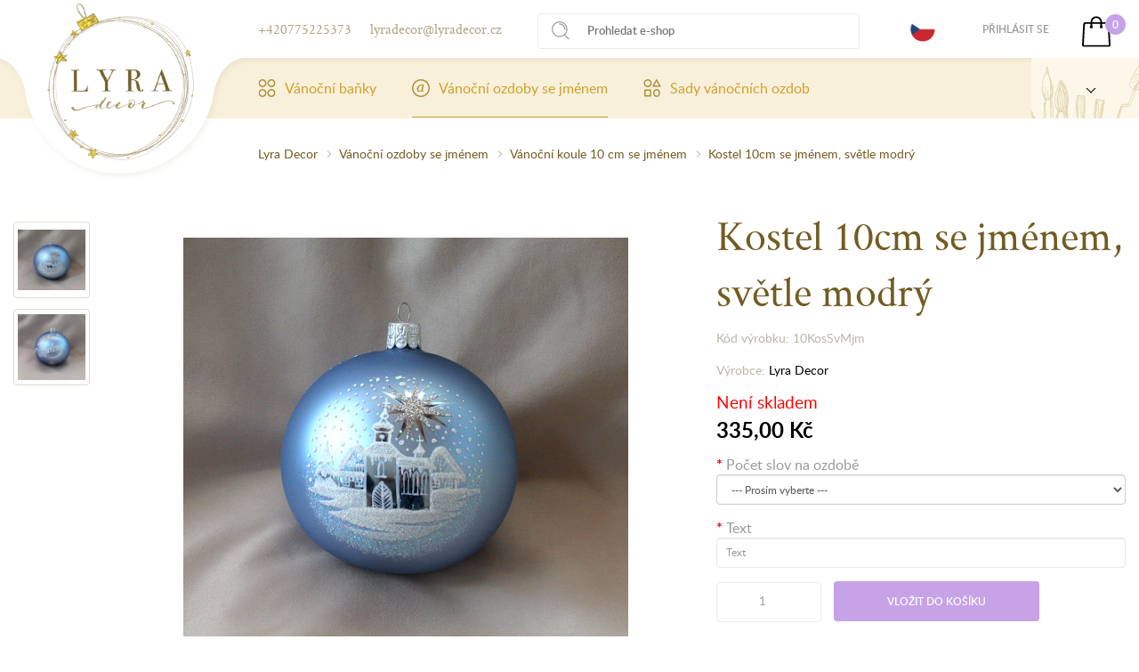

--- FILE ---
content_type: text/html; charset=utf-8
request_url: https://www.lyradecor.cz/ozdoby-se-jmenem/ozdoby-10cm-se-jmenem/kostel-10cm-se-jmenem-svetle-modry-vanocni-ozdoba.html
body_size: 11868
content:
<!DOCTYPE html>
<!--[if IE]><![endif]-->
<!--[if IE 8 ]><html dir="ltr" lang="cs" class="ie8"><![endif]-->
<!--[if IE 9 ]><html dir="ltr" lang="cs" class="ie9"><![endif]-->
<!--[if (gt IE 9)|!(IE)]><!-->
<html dir="ltr" lang="cs">
<!--<![endif]-->
<head>
<meta charset="UTF-8" />
<meta content="width=device-width, initial-scale=1.0, shrink-to-fit=no" name="viewport">
<meta http-equiv="X-UA-Compatible" content="IE=edge">
<title>Vánoční koule 10 cm se jménem : Kostel 10cm se jménem, ...</title>
<base href="https://www.lyradecor.cz/" />
<link rel="alternate" hreflang="cs-cz" href="https://www.lyradecor.cz/cs-cz/kostel-10cm-se-jmenem-svetle-modry-vanocni-ozdoba.html" /><link rel="alternate" hreflang="sk-sk" href="https://www.lyradecor.cz/" /> 	
			

 
<meta name="robots" content="index"> 
			
<meta name="description" content="Kostel 10cm se jménem, světle modrý - Udělejte sobě nebo svým blízkým radost." />
<meta name="keywords" content="Kostel 10cm se jménem, světle modrý kostel 10cm jménem, světle modrý ozdoby jménem 10kostelsvm1 lyra decor kostel 10cm jménem, světle modrý ozdoby 10cm jménem 10kostelsvm1 lyra decor kostel 10cm jménem, světle modrý 10kossvmjm lyra decor" />
<meta name="robots" content="index,follow,archive">
    <meta name="author" content="LyraDecor - Vánoční ozdoby a baňky">
<script src="catalog/view/javascript/jquery/jquery-2.1.1.min.js" type="text/javascript"></script>
<link href="catalog/view/javascript/bootstrap/css/bootstrap.min.css" rel="stylesheet preload prefetch" as="style" type="text/css" crossorigin="anonymous"  media="screen" />
<link href="catalog/view/javascript/font-awesome/css/font-awesome.min.css" rel="stylesheet preload prefetch" as="style" type="text/css" crossorigin="anonymous"  />
<link href="//fonts.googleapis.com/css?family=Open+Sans:400,400i,300,700" rel="stylesheet preload prefetch" as="style" type="text/css" crossorigin="anonymous" />
<link href="catalog/view/theme/lyradecor/res/font.css" rel="stylesheet preload prefetch" as="style" type="text/css" crossorigin="anonymous" >
<link href="catalog/view/theme/lyradecor/res/stylesheet.css" rel="stylesheet preload prefetch" as="style" type="text/css" crossorigin="anonymous" >
<link href="catalog/view/theme/lyradecor/res/screen.css?2023" media="screen" rel="stylesheet" type="text/css">
<link href="catalog/view/theme/lyradecor/res/print.css" media="print" rel="stylesheet preload prefetch" as="style" type="text/css" crossorigin="anonymous" >

<link href="catalog/view/theme/lyradecor/res/apple-touch-icon.png" rel="apple-touch-icon" sizes="180x180">
<link href="catalog/view/theme/lyradecor/res/favicon-32x32.png" rel="icon" sizes="32x32" type="image/png">
<link href="catalog/view/theme/lyradecor/res/favicon-194x194.png" rel="icon" sizes="194x194" type="image/png">
<link href="catalog/view/theme/lyradecor/res/android-chrome-192x192.png" rel="icon" sizes="192x192" type="image/png">
<link href="catalog/view/theme/lyradecor/res/favicon-16x16.png" rel="icon" sizes="16x16" type="image/png">
<link href="catalog/view/theme/lyradecor/res/site.webmanifest" rel="manifest">
<link color="#5bbad5" href="catalog/view/theme/lyradecor/res/safari-pinned-tab.svg" rel="mask-icon">
<link href="catalog/view/theme/lyradecor/res/favicon.ico" rel="shortcut icon">
<meta content="#ffffff" name="msapplication-TileColor">
<meta content="catalog/view/theme/lyradecor/res/mstile-144x144.png" name="msapplication-TileImage">
<meta content="catalog/view/theme/lyradecor/res/browserconfig.xml" name="msapplication-config">
<meta content="#ffffff" name="theme-color">


<link href="catalog/view/javascript/jquery/magnific/magnific-popup.css" rel="stylesheet preload prefetch" as="style" type="text/css" crossorigin="anonymous"  media="screen" />
<link href="catalog/view/javascript/jquery/datetimepicker/bootstrap-datetimepicker.min.css" rel="stylesheet preload prefetch" as="style" type="text/css" crossorigin="anonymous"  media="screen" />
<script src="catalog/view/javascript/jquery/magnific/jquery.magnific-popup.min.js" type="text/javascript"></script>
<script src="catalog/view/javascript/jquery/datetimepicker/moment/moment.min.js" type="text/javascript"></script>
<script src="catalog/view/javascript/jquery/datetimepicker/moment/moment-with-locales.min.js" type="text/javascript"></script>
<script src="catalog/view/javascript/jquery/datetimepicker/bootstrap-datetimepicker.min.js" type="text/javascript"></script>
<script src="catalog/view/javascript/common.js" type="text/javascript"></script>

<link href="https://www.lyradecor.cz/cs-cz/kostel-10cm-se-jmenem-svetle-modry-vanocni-ozdoba.html" rel="canonical" />
<link href="https://www.lyradecor.cz/image/catalog/favicon.png" rel="icon" />
<link href="https://plus.google.com/" rel="publisher" />
<!-- Matomo -->
<script type="text/javascript">
  var _paq = window._paq || [];
  /* tracker methods like "setCustomDimension" should be called before "trackPageView" */
  _paq.push(['trackPageView']);
  _paq.push(['enableLinkTracking']);
  (function() {
    var u="https://piwik.softpoint.cz/";
    _paq.push(['setTrackerUrl', u+'matomo.php']);
    _paq.push(['setSiteId', '15']);
    var d=document, g=d.createElement('script'), s=d.getElementsByTagName('script')[0];
    g.type='text/javascript'; g.async=true; g.defer=true; g.src=u+'matomo.js'; s.parentNode.insertBefore(g,s);
  })();
</script>
<!-- End Matomo Code -->
    <!-- Global site tag (gtag.js) - Google Ads: 825693705 --> <script async src="https://www.googletagmanager.com/gtag/js?id=AW-825693705"></script> <script> window.dataLayer = window.dataLayer || []; function gtag(){dataLayer.push(arguments);} gtag('js', new Date()); gtag('config', 'AW-825693705'); </script>

				
			<link rel="stylesheet" href="catalog/view/javascript/jquery.cluetip.css" type="text/css" />
			<script src="catalog/view/javascript/jquery.cluetip.js" type="text/javascript"></script>
			
			<script type="text/javascript">
				$(document).ready(function() {
				$('a.title').cluetip({splitTitle: '|'});
				  $('ol.rounded a:eq(0)').cluetip({splitTitle: '|', dropShadow: false, cluetipClass: 'rounded', showtitle: false});
				  $('ol.rounded a:eq(1)').cluetip({cluetipClass: 'rounded', dropShadow: false, showtitle: false, positionBy: 'mouse'});
				  $('ol.rounded a:eq(2)').cluetip({cluetipClass: 'rounded', dropShadow: false, showtitle: false, positionBy: 'bottomTop', topOffset: 70});
				  $('ol.rounded a:eq(3)').cluetip({cluetipClass: 'rounded', dropShadow: false, sticky: true, ajaxCache: false, arrows: true});
				  $('ol.rounded a:eq(4)').cluetip({cluetipClass: 'rounded', dropShadow: false});  
				});
			</script>
			

				
<meta property="og:type" content="product"/>
<meta property="og:title" content="Kostel 10cm se jménem, světle modrý"/>
<meta property="og:image" content="https://www.lyradecor.cz/image/cache/catalog/Ozdoby se jménem/10cm se jménem/kostel-10cm-se-jmenem-svetle-modry-ozdoby-se-jmenem-ozdoba-banka-151-1280x853.JPG"/>
<meta property="og:url" content="https://www.lyradecor.cz/cs-cz/kostel-10cm-se-jmenem-svetle-modry-vanocni-ozdoba.html"/>
<meta property="og:description" content="Kostel 10cm se jménem, světle modrý - Udělejte sobě nebo svým blízkým radost."/>
<meta property="product:price:amount" content="335,00"/>
<meta property="product:price:currency" content="CZK"/>
<meta name="twitter:card" content="product" />
<meta name="twitter:site" content="" />
<meta name="twitter:title" content="Kostel 10cm se jménem, světle modrý" />
<meta name="twitter:description" content="Kostel 10cm se jménem, světle modrý - Udělejte sobě nebo svým blízkým radost." />
<meta name="twitter:image" content="https://www.lyradecor.cz/image/cache/catalog/Ozdoby se jménem/10cm se jménem/kostel-10cm-se-jmenem-svetle-modry-ozdoby-se-jmenem-ozdoba-banka-151-1280x853.JPG" />
<meta name="twitter:label1" content="Price">
<meta name="twitter:data1" content="335,00">
<meta name="twitter:label2" content="Currency">
<meta name="twitter:data2" content="CZK">
 

							
				<link href="catalog/view/javascript/live_search/live_search.css" rel="stylesheet preload prefetch" as="style" type="text/css" crossorigin="anonymous">
<script defer src="catalog/view/javascript/live_search/live_search.js"></script>
<script type="text/javascript"><!--
$(document).ready(function() {
var options = {"text_view_all_results":"   Zobrazit v\u0161echny v\u00fdsledky   ","text_empty":"\u017d\u00e1dn\u00fd v\u00fdrobek neodpov\u00edd\u00e1 po\u017eadovan\u00fdm krit\u00e9ri\u00edm!","module_live_search_show_image":"1","module_live_search_show_price":"1","module_live_search_show_description":"0","module_live_search_min_length":"3","module_live_search_show_add_button":"0"};
LiveSearchJs.init(options); 
});
//--></script>
</head>

			
<body>
<div class="page">
<div class="top">
  <div>
    <p class="contact"><a href="tel:00420775225373">+420775225373</a></p>
    <p class="contact"><a href="mailto:lyradecor@lyradecor.cz">lyradecor@lyradecor.cz</a></p>
      <form role="search" id="search"  type="get">
  <button type="button"></button><input placeholder="Prohledat e-shop" type="search"  name="search" value="">
</form>

    <ul class="lang">
                    <li><img src="image/flags/cs.png" width="28" height="28">
                <ul>
                    <li><a href="https://www.lyradecor.sk"><img src="image/flags/sk.png" width="28" height="28"></a></li>
                </ul>
            </li>
            </ul>
    <ul class="menu">
                  <li><a href="https://www.lyradecor.cz/cs-cz/login">Přihlásit se</a></li>
            </ul>
      <div id="cart">
  <p class="basket"><a href="https://www.lyradecor.cz/index.php?route=checkout/cart"><span id="cart-total">0</span></a></p>
</div>
  </div>
</div>
  <header role="banner">
    <div>
      <p class="logo" title="Vánoční koule 10 cm se jménem : Kostel 10cm se jménem, ..."><a href="https://www.lyradecor.cz/cs-cz/" title="Vánoční koule 10 cm se jménem : Kostel 10cm se jménem, ..."><img src="https://www.lyradecor.cz/image/catalog/lyra-decor.png" title="Vánoční koule 10 cm se jménem : Kostel 10cm se jménem, ..." alt="Vánoční koule 10 cm se jménem : Kostel 10cm se jménem, ..." height="176" width="165" class="img-responsive" /></a></p>
        <nav role="navigation">
  <a href="menu.html"></a>
  <ol>
                            <li class="has-sub "><a href="https://www.lyradecor.cz/cs-cz/vanocni-banky/" title="Vánoční baňky"><img alt="Vánoční baňky" height="20" src="data/vanocni-banky.svg" width="20">Vánoční baňky</a>
              <div style="background-image: url('data/bg.png');">
                <div>
                  <div>
                                          <p>Název kategorie</p>
                    <ul>
                                                  <li><a href="https://www.lyradecor.cz/cs-cz/vanocni-banky/koule-7-cm/" title="Vánoční koule 7 cm ">Vánoční koule 7 cm </a></li>
                                                  <li><a href="https://www.lyradecor.cz/cs-cz/vanocni-banky/koule-10-cm/" title="Vánoční koule 10 cm">Vánoční koule 10 cm</a></li>
                                                  <li><a href="https://www.lyradecor.cz/cs-cz/vanocni-banky/zvonky-8cm/" title="Vánoční zvonky">Vánoční zvonky</a></li>
                                                  <li><a href="https://www.lyradecor.cz/cs-cz/vanocni-banky/rakety/" title="Vánoční rakety">Vánoční rakety</a></li>
                                                  <li><a href="https://www.lyradecor.cz/cs-cz/vanocni-banky/olivy/" title="Vánoční olivy">Vánoční olivy</a></li>
                                                  <li><a href="https://www.lyradecor.cz/cs-cz/vanocni-banky/srdce-7,5-cm/" title="Vánoční srdce">Vánoční srdce</a></li>
                                                  <li><a href="https://www.lyradecor.cz/cs-cz/vanocni-banky/figurky/" title="Vánoční figurky na stromeček">Vánoční figurky na stromeček</a></li>
                                                  <li><a href="https://www.lyradecor.cz/cs-cz/vanocni-banky/spice/" title="Vánoční špice na stromeček">Vánoční špice na stromeček</a></li>
                                            </ul>
                                        </div>
                </div>
              </div>
            </li>
                                      <li class="has-sub active"><a href="https://www.lyradecor.cz/cs-cz/ozdoby-se-jmenem/" title="Vánoční ozdoby se jménem"><img alt="Vánoční ozdoby se jménem" height="20" src="data/ozdoby-se-jmenem.svg" width="20">Vánoční ozdoby se jménem</a>
              <div style="background-image: url('data/bg.png');">
                <div>
                  <div>
                                          <p>Název kategorie</p>
                    <ul>
                                                  <li><a href="https://www.lyradecor.cz/cs-cz/ozdoby-se-jmenem/ozdoby-7cm-se-jmenem/" title="Vánoční koule 7 cm se jménem ">Vánoční koule 7 cm se jménem </a></li>
                                                  <li><a href="https://www.lyradecor.cz/cs-cz/ozdoby-se-jmenem/ozdoby-10cm-se-jmenem/" title="Vánoční koule 10 cm se jménem">Vánoční koule 10 cm se jménem</a></li>
                                                  <li><a href="https://www.lyradecor.cz/cs-cz/ozdoby-se-jmenem/figurky-a-srdce-se-jmenem/" title="Figurky a srdce se jménem">Figurky a srdce se jménem</a></li>
                                            </ul>
                                        </div>
                </div>
              </div>
            </li>
                                      <li ><a href="https://www.lyradecor.cz/cs-cz/sady-vanocnich-ozdob/" title="Sady vánočních ozdob"><img alt="Sady vánočních ozdob" height="20" src="data/sady-vanocnich-ozdob.svg" width="20">Sady vánočních ozdob</a></li>
                  </ol>
</nav>

    </div>

              <div class="about-brief active">
            <p class="title"><a href="" title="Lyra Decor"><span>Společnost Lyra Decor</span></a></p>
          <div class="more">
            <ul>
                                  <li><a href="https://www.lyradecor.cz/cs-cz/jak-vypada-nase-dilna" title="Jak vypadá naše dílna?">Jak vypadá naše dílna?</a></li>
                                  <li><a href="https://www.lyradecor.cz/cs-cz/kde-nas-najdete" title="Kde nás najdete?">Kde nás najdete?</a></li>
                                  <li><a href="https://www.lyradecor.cz/cs-cz/kdo-jsme-a-co-vyrabime" title="Kdo jsme a co vyrábíme?">Kdo jsme a co vyrábíme?</a></li>
                            </ul>
          </div>
        </div>
        </header>
  <main class="product-detail">

<script type="application/ld+json">
[
  {
    "@context": "http:\/\/schema.org",
    "@type": "Product",
    "name": "Kostel 10cm se jménem, světle modrý",
    "description": "Kostel 10cm se jm&eacute;nem, světle modr&yacute;Udělejte sobě nebo sv&yacute;m bl&iacute;zk&yacute;m radost. V&scaron;ichni m&aacute;me r&aacute;di pocit v&yacute;jimečnosti, proto pro V&aacute;s vyrob&iacute;me ozdobu se jm&eacute;nem. Každ&eacute;ho jistě potě&scaron;&iacute;, že m&aacute; jen a jen svou ozdobu na v&aacute;nočn&iacute;m stromečku.Motiv zasněžen&eacute;ho kostela doplňuje jm&eacute;no, př&aacute;n&iacute; nebo vzkaz na zadn&iacute; straně.Velikost koule 10 cm.V&scaron;e je ručn&iacute; pr&aacute;ce proveden&aacute; do detailu, origin&aacute;ln&iacute; zpracov&aacute;n&iacute;.Do pozn&aacute;mky připi&scaron;te jm&eacute;no,&amp;nbsp;včetně diakritiky pros&iacute;m (h&aacute;čky, č&aacute;rky),&amp;nbsp;kter&eacute; m&aacute; b&yacute;t na ozdobu namalov&aacute;no.",
    "image": "https://www.lyradecor.cz/image/cache/catalog/Ozdoby se jménem/10cm se jménem/kostel-10cm-se-jmenem-svetle-modry-ozdoby-se-jmenem-ozdoba-banka-151-1280x853.JPG",
    "offers": {
      "@type": "http:\/\/schema.org\/Offer",
      "availability": "http:\/\/schema.org\/OutOfStock",
      "price": "335.00",
      "priceCurrency": "CZK",
      "itemCondition": "http:\/\/schema.org\/NewCondition",
      "priceValidUntil": "2027-01-19",
      "url": "https://www.lyradecor.cz/cs-cz/kostel-10cm-se-jmenem-svetle-modry-vanocni-ozdoba.html",
      "seller": {
        "@type": "Organization",
        "name": "LYRA decor s.r.o."
      }
    },
        "brand": "Lyra Decor",
    "sku": "10KosSvMjm"
  }
]
</script>

<div class="path">
    <ul>
                    <li><a href="https://www.lyradecor.cz/cs-cz/">Lyra Decor</a></li>
                    <li><a href="https://www.lyradecor.cz/cs-cz/ozdoby-se-jmenem/">Vánoční ozdoby se jménem</a></li>
                    <li><a href="https://www.lyradecor.cz/cs-cz/ozdoby-se-jmenem/ozdoby-10cm-se-jmenem/">Vánoční koule 10 cm se jménem</a></li>
                    <li><a href="https://www.lyradecor.cz/cs-cz/ozdoby-se-jmenem/ozdoby-10cm-se-jmenem/kostel-10cm-se-jmenem-svetle-modry-vanocni-ozdoba.html">Kostel 10cm se jménem, světle modrý</a></li>
            </ul>
</div>

<div class="product-detail">
    


        <div class="product-images">
            <ul class="thumbnails">

                                    <li><a data-lightbox="image" href="https://www.lyradecor.cz/image/cache/catalog/Ozdoby se jménem/10cm se jménem/kostel-10cm-se-jmenem-svetle-modry-ozdoby-se-jmenem-ozdoba-banka-a2106-1280x853.JPG" title="Kostel 10cm se jménem, světle modrý"> <img src="https://www.lyradecor.cz/image/cache/catalog/Ozdoby se jménem/10cm se jménem/kostel-10cm-se-jmenem-svetle-modry-ozdoby-se-jmenem-ozdoba-banka-a2106-74x74.JPG" title="Kostel 10cm se jménem, světle modrý" height="64" width="76" alt="Kostel 10cm se jménem, světle modrý" /></a></li>
                                    <li><a data-lightbox="image" href="https://www.lyradecor.cz/image/cache/catalog/Ozdoby se jménem/10cm se jménem/kostel-10cm-se-jmenem-svetle-modry-ozdoby-se-jmenem-ozdoba-banka-a2105-1280x853.JPG" title="Kostel 10cm se jménem, světle modrý"> <img src="https://www.lyradecor.cz/image/cache/catalog/Ozdoby se jménem/10cm se jménem/kostel-10cm-se-jmenem-svetle-modry-ozdoby-se-jmenem-ozdoba-banka-a2105-74x74.JPG" title="Kostel 10cm se jménem, světle modrý" height="64" width="76" alt="Kostel 10cm se jménem, světle modrý" /></a></li>
                
        </ul>
                    <p class="image"><a data-lightbox="image" href="https://www.lyradecor.cz/image/cache/catalog/Ozdoby se jménem/10cm se jménem/kostel-10cm-se-jmenem-svetle-modry-ozdoby-se-jmenem-ozdoba-banka-151-1280x853.JPG" title="Kostel 10cm se jménem, světle modrý"><img src="https://www.lyradecor.cz/image/cache/catalog/Ozdoby se jménem/10cm se jménem/kostel-10cm-se-jmenem-svetle-modry-ozdoby-se-jmenem-ozdoba-banka-151-500x500.JPG" width="500" height="448" title="Kostel 10cm se jménem, světle modrý" alt="Kostel 10cm se jménem, světle modrý"></a></p>
        </div>
    
    <div class="product-data">

			
				
				 
				<span itemscope itemtype="http://schema.org/BreadcrumbList">
				 				<span itemprop="itemListElement" itemscope itemtype="http://schema.org/ListItem">
					<a itemprop="item" href="https://www.lyradecor.cz/cs-cz/" alt="Lyra Decor"><meta itemprop="name" content="Lyra Decor" ></a>
					<meta itemprop="position" content="0" />
				</span>
				
				   				<span itemprop="itemListElement" itemscope itemtype="http://schema.org/ListItem">
					<a itemprop="item" href="https://www.lyradecor.cz/cs-cz/ozdoby-se-jmenem/" alt="Vánoční ozdoby se jménem"><meta itemprop="name" content="Vánoční ozdoby se jménem" ></a>
					<meta itemprop="position" content="1" />
				</span>
				
				   </span>  				
				
				
								
				<span itemscope itemtype="http://schema.org/Product">
								<meta itemprop="url" content="https://www.lyradecor.cz/cs-cz/ozdoby-se-jmenem/ozdoby-10cm-se-jmenem/kostel-10cm-se-jmenem-svetle-modry-vanocni-ozdoba.html" >
				<meta itemprop="name" content="Kostel 10cm se jménem, světle modrý" >
				<meta itemprop="model" content="10KosSvMjm" >
				<meta itemprop="manufacturer" content="Lyra Decor" >
				<meta itemprop="brand" content="Lyra Decor" >
				<meta itemprop="sku" content="151" >
				<meta itemprop="mpn" content="151" >
				<meta itemprop="description" content="Kostel 10cm se jménem, světle modrý - Udělejte sobě nebo svým blízkým radost." >
				
				 
				<meta itemprop="image" content="https://www.lyradecor.cz/image/cache/catalog/Ozdoby se jménem/10cm se jménem/kostel-10cm-se-jmenem-svetle-modry-ozdoby-se-jmenem-ozdoba-banka-151-500x500.JPG" >
				 
				
				 				<meta itemprop="image" content="https://www.lyradecor.cz/image/cache/catalog/Ozdoby se jménem/10cm se jménem/kostel-10cm-se-jmenem-svetle-modry-ozdoby-se-jmenem-ozdoba-banka-a2106-74x74.JPG" >
								<meta itemprop="image" content="https://www.lyradecor.cz/image/cache/catalog/Ozdoby se jménem/10cm se jménem/kostel-10cm-se-jmenem-svetle-modry-ozdoby-se-jmenem-ozdoba-banka-a2105-74x74.JPG" >
				  
				
				 
				<span itemprop="offers" itemscope itemtype="http://schema.org/Offer">
				<meta itemprop="price" content="335.00" />
				<meta itemprop="priceCurrency" content="CZK" />
				<meta itemprop="priceValidUntil" content="2099-12-31" />				
				<link itemprop="availability" href="http://schema.org/OutOfStock" />
				<meta itemprop="url" content="https://www.lyradecor.cz/cs-cz/ozdoby-se-jmenem/ozdoby-10cm-se-jmenem/kostel-10cm-se-jmenem-svetle-modry-vanocni-ozdoba.html" >
				</span>
				 
				
				 
				
				</span>
				
				 
            
			
        <h1>Kostel 10cm se jménem, světle modrý</h1>

                    <p class="image"><a data-lightbox="image" href="https://www.lyradecor.cz/image/cache/catalog/Ozdoby se jménem/10cm se jménem/kostel-10cm-se-jmenem-svetle-modry-ozdoby-se-jmenem-ozdoba-banka-151-1280x853.JPG" title="Kostel 10cm se jménem, světle modrý"><img src="https://www.lyradecor.cz/image/cache/catalog/Ozdoby se jménem/10cm se jménem/kostel-10cm-se-jmenem-svetle-modry-ozdoby-se-jmenem-ozdoba-banka-151-500x500.JPG" width="500" height="448" title="Kostel 10cm se jménem, světle modrý" alt="Kostel 10cm se jménem, světle modrý"></a></p>
                            <ul class="thumbnails">

                                    <li><a data-lightbox="image" href="https://www.lyradecor.cz/image/cache/catalog/Ozdoby se jménem/10cm se jménem/kostel-10cm-se-jmenem-svetle-modry-ozdoby-se-jmenem-ozdoba-banka-a2106-1280x853.JPG" title="Kostel 10cm se jménem, světle modrý"> <img src="https://www.lyradecor.cz/image/cache/catalog/Ozdoby se jménem/10cm se jménem/kostel-10cm-se-jmenem-svetle-modry-ozdoby-se-jmenem-ozdoba-banka-a2106-74x74.JPG" title="Kostel 10cm se jménem, světle modrý" height="64" width="76" alt="Kostel 10cm se jménem, světle modrý" /></a></li>
                                    <li><a data-lightbox="image" href="https://www.lyradecor.cz/image/cache/catalog/Ozdoby se jménem/10cm se jménem/kostel-10cm-se-jmenem-svetle-modry-ozdoby-se-jmenem-ozdoba-banka-a2105-1280x853.JPG" title="Kostel 10cm se jménem, světle modrý"> <img src="https://www.lyradecor.cz/image/cache/catalog/Ozdoby se jménem/10cm se jménem/kostel-10cm-se-jmenem-svetle-modry-ozdoby-se-jmenem-ozdoba-banka-a2105-74x74.JPG" title="Kostel 10cm se jménem, světle modrý" height="64" width="76" alt="Kostel 10cm se jménem, světle modrý" /></a></li>
                
            </ul>
        

        <p class="id">Kód výrobku: 10KosSvMjm</p>
                <p class="id">Výrobce: <a href="https://www.lyradecor.cz/cs-cz/lyra-decor-cs-cz/">Lyra Decor</a></p>
                

        <p class="availabity out-stock">Není skladem</p>
                                        <p class="price">335,00 Kč</p>
                                                        


        <div id="product">

            <form action="" method="">

                            <hr>

                                                            <div class="form-group required ">
                            <label class="control-label" for="input-option118">Počet slov na ozdobě</label>
                            <select name="option[118]" id="input-option118" class="form-control">
                                <option value=""> --- Prosím vyberte --- </option>
                                                            </select>
                        </div>
                                                                                                                                                                                                                                                                                                            <div class="form-group required ">
                            <label class="control-label" for="input-option117">Text</label>
                            <input type="text" name="option[117]" value="" placeholder="Text" id="input-option117" class="form-control" />
                        </div>
                                                                                                                                                                

                <input max="100" min="1" step="1" type="number" name="quantity" value="1" size="2" id="input-quantity" >
                <input type="hidden" name="product_id" value="151" />

                <button type="button" id="button-cart" data-loading-text="Načítám..." >Vložit do košíku</button>
            </form>

            
            </div>


    </div>




    <div class="product-description">
        <h2>Kostel 10cm se jménem, světle modrý</h2><p style="text-align: left; font-family: Arial, sans-serif; font-size: 12px;"><span style="text-align: center; font-size: 14px;">Udělejte sobě nebo svým blízkým radost. Všichni máme rádi pocit výjimečnosti, proto pro Vás vyrobíme ozdobu se jménem. Každého jistě potěší, že má jen a jen svou ozdobu na vánočním stromečku.</span><br style="text-align: center;"></p><p style="text-align: left; font-family: Arial, sans-serif; font-size: 12px;"><br style="text-align: center;"><span style="font-size: 14px; text-align: center;">Motiv zasněženého kostela doplňuje jméno, přání nebo vzkaz na zadní straně.</span><span style="text-align: center; font-size: 14px;"><br></span></p><p style="text-align: left; font-family: Arial, sans-serif; font-size: 12px;"><span style="text-align: center; font-size: 14px;"><br></span><b style="font-family: &quot;Open Sans&quot;, sans-serif;">Velikost koule 10 cm.</b><br style="text-align: center;"></p><p style="font-family: Arial, sans-serif; font-size: 12px;"><span style="font-size: 14px;">Vše je ruční práce provedená do detailu, originální zpracování.</span></p><p style="font-family: Arial, sans-serif; font-size: 12px; text-align: center;"><font color="#ff0000"><span style="text-decoration: underline;"><strong><span style="font-size: medium;">Do poznámky připište jméno,</span></strong></span><span style="text-decoration: underline;"><strong><span style="font-size: medium;">&nbsp;včetně diakritiky prosím (háčky, čárky),</span></strong></span><span style="text-decoration: underline;"><strong><span style="font-size: medium;">&nbsp;které má být na ozdobu namalováno.</span></strong></span></font></p><p style="font-family: Arial, sans-serif; font-size: 12px;"><br></p>

                        <table class="table table-bordered">
                                            <thead>
                        <tr>
                            <td colspan="2"><strong>Ozdoby</strong></td>
                        </tr>
                        </thead>
                        <tbody>
                                                    <tr>
                                <td>Ozdoba s jedním jménem</td>
                                <td>Jedná se o ozdobu s jedním textem ( jméno, datum, letopočet atd...)</td>
                            </tr>
                                                    <tr>
                                <td>Ozdoba se dvěma jmény</td>
                                <td>Jedná se o ozdobu sedvěma texty ( jméno a datum, jméno a letopočet, 2 x jméno atd...)
Slova na ozdobě jsou napsána pod sebou.</td>
                            </tr>
                                                </tbody>
                                    </table>
        
                    <p>Tagy:
                                     <a href="https://www.lyradecor.cz/cs-cz/tags/se jménem">se jménem</a>,
                                                         <a href="https://www.lyradecor.cz/cs-cz/tags/koule">koule</a>,
                                                         <a href="https://www.lyradecor.cz/cs-cz/tags/10cm">10cm</a>,
                                                         <a href="https://www.lyradecor.cz/cs-cz/tags/kostel">kostel</a>,
                                                         <a href="https://www.lyradecor.cz/cs-cz/tags/světle modrá">světle modrá</a>,
                                                         <a href="https://www.lyradecor.cz/cs-cz/tags/světle modrý">světle modrý</a>,
                                                         <a href="https://www.lyradecor.cz/cs-cz/tags/kostelík">kostelík</a>,
                                                         <a href="https://www.lyradecor.cz/cs-cz/tags/chaloupka">chaloupka</a>,
                                                         <a href="https://www.lyradecor.cz/cs-cz/tags/ledová ozdoby">ledová ozdoby</a>                                      <a href=""></a>                  </p>
        
                    <div class="rating">
                <!-- AddThis Button BEGIN -->
                <div class="addthis_toolbox addthis_default_style" data-url="https://www.lyradecor.cz/cs-cz/kostel-10cm-se-jmenem-svetle-modry-vanocni-ozdoba.html"><a class="addthis_button_facebook_like" fb:like:layout="button_count"></a> <a class="addthis_button_tweet"></a> <a class="addthis_button_pinterest_pinit"></a> <a class="addthis_counter addthis_pill_style"></a></div>
                <script type="text/javascript" src="//s7.addthis.com/js/300/addthis_widget.js#pubid=ra-515eeaf54693130e"></script>
                <!-- AddThis Button END -->
            </div>
            </div>
    <div class="product-rating-review">
        <div id="review"></div>
    </div>


    <div class="modal fade" id="ratingModal" tabindex="-1" role="dialog" aria-labelledby="ratingModalLabel" aria-hidden="true">
        <div class="modal-dialog modal-lg" role="document" style="z-index: 1100;">
            <div class="modal-content">

                <div class="modal-body">
                    <button type="button" class="close" data-dismiss="modal" aria-label="Close">
                        <span aria-hidden="true">&times;</span>
                    </button>
                    <form class="form-horizontal" id="form-review">
                        <h2>Napsat recenzi</h2>
                                                    <div class="form-group required">
                                <div class="col-sm-12">
                                    <label class="control-label" for="input-name">Vaše jméno</label>
                                    <input type="text" name="name" value="" id="input-name" class="form-control" />
                                </div>
                            </div>
                            <div class="form-group required">
                                <div class="col-sm-12">
                                    <label class="control-label" for="input-review">Vaše recenze</label>
                                    <textarea name="text" rows="5" id="input-review" class="form-control"></textarea>
                                </div>
                            </div>
                            <div class="form-group required">
                                <div class="col-sm-12">
                                    <label class="control-label">Hodnocení</label>
                                    &nbsp;&nbsp;&nbsp; Špatný&nbsp;
                                    <input type="radio" name="rating" value="1" />
                                    &nbsp;
                                    <input type="radio" name="rating" value="2" />
                                    &nbsp;
                                    <input type="radio" name="rating" value="3" />
                                    &nbsp;
                                    <input type="radio" name="rating" value="4" />
                                    &nbsp;
                                    <input type="radio" name="rating" value="5" />
                                    &nbsp;Dobrý</div>
                            </div>
                            <script src="//www.google.com/recaptcha/api.js" type="text/javascript"></script>
<fieldset>
  <div class="form-group required">    <div class="col-sm-10">
      <div class="g-recaptcha" data-sitekey="6Le1rdgZAAAAAMhoxBKc_MgtUWF_W1WZd3H3jXA7"></div>
      </div>
    </div>
</fieldset>

                            <div class="buttons clearfix">
                                <div class="pull-right">
                                    <button type="button" id="button-review" data-loading-text="Načítám..." class="btn btn-primary">Pokračovat</button>
                                </div>
                            </div>
                                            </form>
                </div>
            </div>
        </div>
    </div>

              <div class="products-list slider">
      <h2>Podobné ozdoby</h2>
      <div>                     <div class="product-item">
                <span class="img">
                                    <a href="https://www.lyradecor.cz/cs-cz/ledova-vesnicka-10cm-se-jmenem-vanocni-ozdoba.html" title="Vesnička 10cm se jménem, ledová"><img src="https://www.lyradecor.cz/image/cache/catalog/Ozdoby se jménem/ledova-vesnicka-10cm-se-jmenem-ozdoby-se-jmenem-ozdoba-banka-150-300x246.JPG" alt="Vesnička 10cm se jménem, ledová" title="Vesnička 10cm se jménem, ledová" width="278" height="246"></a>
                                    </span>
                <p class="tags">
                                                                <span style="color: rgb(188,181,164);">Není skladem</span>
                    </p>
                <h3><a href="https://www.lyradecor.cz/cs-cz/ledova-vesnicka-10cm-se-jmenem-vanocni-ozdoba.html" title="Vesnička 10cm se jménem, ledová">Vesnička 10cm se jménem, ledová</a></h3>
                                    <p class="price">
                                                    335,00 Kč
                        
                    </p>
                                <button type="button" onclick="cart.add('150');">Koupit</button>
            </div>
                            <div class="product-item">
                <span class="img">
                                    <a href="https://www.lyradecor.cz/cs-cz/chaloupka-10cm-se-jmenem-bila-vanocni-ozdoba.html" title="Chaloupka 10cm se jménem, ledová"><img src="https://www.lyradecor.cz/image/cache/catalog/Ozdoby se jménem/10cm se jménem/chaloupka-10cm-se-jmenem-zimni-ozdoby-se-jmenem-ozdoba-banka-153-300x246.jpg" alt="Chaloupka 10cm se jménem, ledová" title="Chaloupka 10cm se jménem, ledová" width="294" height="246"></a>
                                    </span>
                <p class="tags">
                                                                <span style="color: rgb(188,181,164);">Není skladem</span>
                    </p>
                <h3><a href="https://www.lyradecor.cz/cs-cz/chaloupka-10cm-se-jmenem-bila-vanocni-ozdoba.html" title="Chaloupka 10cm se jménem, ledová">Chaloupka 10cm se jménem, ledová</a></h3>
                                    <p class="price">
                                                    335,00 Kč
                        
                    </p>
                                <button type="button" onclick="cart.add('153');">Koupit</button>
            </div>
                            <div class="product-item">
                <span class="img">
                                    <a href="https://www.lyradecor.cz/cs-cz/chaloupka-10cm-se-jmenem-zlata-vanocni-ozdoba.html" title="Chaloupka 10cm se jménem, zlatá"><img src="https://www.lyradecor.cz/image/cache/catalog/Ozdoby se jménem/10cm se jménem/chaloupka-10cm-zlata-sady-ozdoba-banka-a2501-300x246.jpg" alt="Chaloupka 10cm se jménem, zlatá" title="Chaloupka 10cm se jménem, zlatá" width="286" height="246"></a>
                                    </span>
                <p class="tags">
                                                                <span style="color: rgb(188,181,164);">Není skladem</span>
                    </p>
                <h3><a href="https://www.lyradecor.cz/cs-cz/chaloupka-10cm-se-jmenem-zlata-vanocni-ozdoba.html" title="Chaloupka 10cm se jménem, zlatá">Chaloupka 10cm se jménem, zlatá</a></h3>
                                    <p class="price">
                                                    335,00 Kč
                        
                    </p>
                                <button type="button" onclick="cart.add('154');">Koupit</button>
            </div>
                            <div class="product-item">
                <span class="img">
                                    <a href="https://www.lyradecor.cz/cs-cz/chaloupka-10cm-se-jmenem-cervena-vanocni-ozdoba.html" title="Chaloupka 10cm se jménem, červená"><img src="https://www.lyradecor.cz/image/cache/catalog/Ozdoby se jménem/10cm se jménem/chaloupka-10cm-se-jmenem-cervena-ozdoby-se-jmenem-ozdoba-banka-155-300x246.jpg" alt="Chaloupka 10cm se jménem, červená" title="Chaloupka 10cm se jménem, červená" width="266" height="246"></a>
                                    </span>
                <p class="tags">
                                                                <span style="color: rgb(188,181,164);">Není skladem</span>
                    </p>
                <h3><a href="https://www.lyradecor.cz/cs-cz/chaloupka-10cm-se-jmenem-cervena-vanocni-ozdoba.html" title="Chaloupka 10cm se jménem, červená">Chaloupka 10cm se jménem, červená</a></h3>
                                    <p class="price">
                                                    335,00 Kč
                        
                    </p>
                                <button type="button" onclick="cart.add('155');">Koupit</button>
            </div>
                            <div class="product-item">
                <span class="img">
                                    <a href="https://www.lyradecor.cz/cs-cz/chaloupka-10cm-se-jmenem-fialova-vanocni-ozdoba.html" title="Chaloupka 10cm se jménem, fialová"><img src="https://www.lyradecor.cz/image/cache/catalog/Ozdoby se jménem/10cm se jménem/chaloupka-10cm-se-jmenem-fialova-ozdoby-se-jmenem-ozdoba-banka-156-300x246.jpg" alt="Chaloupka 10cm se jménem, fialová" title="Chaloupka 10cm se jménem, fialová" width="272" height="246"></a>
                                    </span>
                <p class="tags">
                                                                <span style="color: rgb(188,181,164);">Není skladem</span>
                    </p>
                <h3><a href="https://www.lyradecor.cz/cs-cz/chaloupka-10cm-se-jmenem-fialova-vanocni-ozdoba.html" title="Chaloupka 10cm se jménem, fialová">Chaloupka 10cm se jménem, fialová</a></h3>
                                    <p class="price">
                                                    335,00 Kč
                        
                    </p>
                                <button type="button" onclick="cart.add('156');">Koupit</button>
            </div>
                            <div class="product-item">
                <span class="img">
                                    <a href="https://www.lyradecor.cz/cs-cz/chaloupka-10cm-se-jmenem-tyrkysova-vanocni-ozdoba.html" title="Chaloupka 10cm se jménem, tyrkysová"><img src="https://www.lyradecor.cz/image/cache/catalog/Ozdoby se jménem/10cm se jménem/chaloupka-10cm-se-jmenem-tyrkysova-ozdoby-se-jmenem-ozdoba-banka-157-300x246.jpg" alt="Chaloupka 10cm se jménem, tyrkysová" title="Chaloupka 10cm se jménem, tyrkysová" width="297" height="246"></a>
                                    </span>
                <p class="tags">
                                                                <span style="color: rgb(188,181,164);">Není skladem</span>
                    </p>
                <h3><a href="https://www.lyradecor.cz/cs-cz/chaloupka-10cm-se-jmenem-tyrkysova-vanocni-ozdoba.html" title="Chaloupka 10cm se jménem, tyrkysová">Chaloupka 10cm se jménem, tyrkysová</a></h3>
                                    <p class="price">
                                                    335,00 Kč
                        
                    </p>
                                <button type="button" onclick="cart.add('157');">Koupit</button>
            </div>
                            <div class="product-item">
                <span class="img">
                                    <a href="https://www.lyradecor.cz/cs-cz/chaloupka-10cm-se-jmenem-tmave-modra-vanocni-ozdoba.html" title="Chaloupka 10cm se jménem, tmavě modrá"><img src="https://www.lyradecor.cz/image/cache/catalog/Ozdoby se jménem/10cm se jménem/chaloupka-10cm-se-jmenem-tmave-modra-ozdoby-se-jmenem-ozdoba-banka-158-300x246.jpg" alt="Chaloupka 10cm se jménem, tmavě modrá" title="Chaloupka 10cm se jménem, tmavě modrá" width="268" height="245"></a>
                                    </span>
                <p class="tags">
                                                                <span style="color: rgb(188,181,164);">Není skladem</span>
                    </p>
                <h3><a href="https://www.lyradecor.cz/cs-cz/chaloupka-10cm-se-jmenem-tmave-modra-vanocni-ozdoba.html" title="Chaloupka 10cm se jménem, tmavě modrá">Chaloupka 10cm se jménem, tmavě modrá</a></h3>
                                    <p class="price">
                                                    335,00 Kč
                        
                    </p>
                                <button type="button" onclick="cart.add('158');">Koupit</button>
            </div>
                            <div class="product-item">
                <span class="img">
                                    <a href="https://www.lyradecor.cz/cs-cz/vesnicka-10cm-se-jmenem-svetle-modra-vanocni-ozdoba.html" title="Vesnička 10cm se jménem, světle modrá"><img src="https://www.lyradecor.cz/image/cache/catalog/Ozdoby se jménem/10cm se jménem/vesnicka-10cm-se-jmenem-svetle-modra-ozdoby-se-jmenem-ozdoba-banka-159-300x246.jpg" alt="Vesnička 10cm se jménem, světle modrá" title="Vesnička 10cm se jménem, světle modrá" width="293" height="246"></a>
                                    </span>
                <p class="tags">
                                                                <span style="color: rgb(188,181,164);">Není skladem</span>
                    </p>
                <h3><a href="https://www.lyradecor.cz/cs-cz/vesnicka-10cm-se-jmenem-svetle-modra-vanocni-ozdoba.html" title="Vesnička 10cm se jménem, světle modrá">Vesnička 10cm se jménem, světle modrá</a></h3>
                                    <p class="price">
                                                    335,00 Kč
                        
                    </p>
                                <button type="button" onclick="cart.add('159');">Koupit</button>
            </div>
                            <div class="product-item">
                <span class="img">
                                    <a href="https://www.lyradecor.cz/cs-cz/vesnicka-10cm-se-jmenem-zlata-vanocni-ozdoba.html" title="Vesnička 10cm se jménem, zlatá"><img src="https://www.lyradecor.cz/image/cache/catalog/Ozdoby se jménem/10cm se jménem/vesnicka-10cm-se-jmenem-zlata-ozdoby-se-jmenem-ozdoba-banka-160-300x246.jpg" alt="Vesnička 10cm se jménem, zlatá" title="Vesnička 10cm se jménem, zlatá" width="233" height="246"></a>
                                    </span>
                <p class="tags">
                                                                <span style="color: rgb(188,181,164);">Není skladem</span>
                    </p>
                <h3><a href="https://www.lyradecor.cz/cs-cz/vesnicka-10cm-se-jmenem-zlata-vanocni-ozdoba.html" title="Vesnička 10cm se jménem, zlatá">Vesnička 10cm se jménem, zlatá</a></h3>
                                    <p class="price">
                                                    335,00 Kč
                        
                    </p>
                                <button type="button" onclick="cart.add('160');">Koupit</button>
            </div>
                            <div class="product-item">
                <span class="img">
                                    <a href="https://www.lyradecor.cz/cs-cz/chaloupka-bila-2111631139-vanocni-ozdoba.html" title="Chaloupka bílá"><img src="https://www.lyradecor.cz/image/cache/catalog/Chaloupky/chaloupka-se-jmenem-bila-ozdoby-se-jmenem-ozdoba-banka-a2377-300x246.JPG" alt="Chaloupka bílá" title="Chaloupka bílá" width="300" height="199"></a>
                                    </span>
                <p class="tags">
                                                                <span style="color: rgb(133,216,117);">Na skladě</span>
                    </p>
                <h3><a href="https://www.lyradecor.cz/cs-cz/chaloupka-bila-2111631139-vanocni-ozdoba.html" title="Chaloupka bílá">Chaloupka bílá</a></h3>
                                    <p class="price">
                                                    620,00 Kč
                        
                    </p>
                                <button type="button" onclick="cart.add('226');">Koupit</button>
            </div>
                            <div class="product-item">
                <span class="img">
                                    <a href="https://www.lyradecor.cz/cs-cz/chaloupka-zlata-vanocni-ozdoba.html" title="Chaloupka zlatá"><img src="https://www.lyradecor.cz/image/cache/catalog/Chaloupky/IMG_4003-300x246.jpeg" alt="Chaloupka zlatá" title="Chaloupka zlatá" width="184" height="246"></a>
                                    </span>
                <p class="tags">
                                                                <span style="color: rgb(133,216,117);">Na skladě</span>
                    </p>
                <h3><a href="https://www.lyradecor.cz/cs-cz/chaloupka-zlata-vanocni-ozdoba.html" title="Chaloupka zlatá">Chaloupka zlatá</a></h3>
                                    <p class="price">
                                                    620,00 Kč
                        
                    </p>
                                <button type="button" onclick="cart.add('227');">Koupit</button>
            </div>
                            <div class="product-item">
                <span class="img">
                                    <a href="https://www.lyradecor.cz/cs-cz/chaloupka-cervena-vanocni-ozdoba.html" title="Chaloupka červená"><img src="https://www.lyradecor.cz/image/cache/catalog/Chaloupky/chaloupka-cervena-sady-ozdob-po-6ks-ozdoba-banka-228-300x246.JPG" alt="Chaloupka červená" title="Chaloupka červená" width="300" height="199"></a>
                                    </span>
                <p class="tags">
                                                                <span style="color: rgb(133,216,117);">Na skladě</span>
                    </p>
                <h3><a href="https://www.lyradecor.cz/cs-cz/chaloupka-cervena-vanocni-ozdoba.html" title="Chaloupka červená">Chaloupka červená</a></h3>
                                    <p class="price">
                                                    620,00 Kč
                        
                    </p>
                                <button type="button" onclick="cart.add('228');">Koupit</button>
            </div>
                            <div class="product-item">
                <span class="img">
                                    <a href="https://www.lyradecor.cz/cs-cz/chaloupka-bordo-vanocni-ozdoba.html" title="Chaloupka bordó"><img src="https://www.lyradecor.cz/image/cache/catalog/Chaloupky/chaloupka-se-jmenem-bordo-ozdoby-se-jmenem-ozdoba-banka-a2309-300x246.JPG" alt="Chaloupka bordó" title="Chaloupka bordó" width="300" height="199"></a>
                                    </span>
                <p class="tags">
                                                                <span style="color: rgb(133,216,117);">Na skladě</span>
                    </p>
                <h3><a href="https://www.lyradecor.cz/cs-cz/chaloupka-bordo-vanocni-ozdoba.html" title="Chaloupka bordó">Chaloupka bordó</a></h3>
                                    <p class="price">
                                                    620,00 Kč
                        
                    </p>
                                <button type="button" onclick="cart.add('229');">Koupit</button>
            </div>
                            <div class="product-item">
                <span class="img">
                                    <a href="https://www.lyradecor.cz/cs-cz/chaloupka-ruzova-vanocni-ozdoba.html" title="Chaloupka růžová"><img src="https://www.lyradecor.cz/image/cache/catalog/Chaloupky/IMG_4008-300x246.jpeg" alt="Chaloupka růžová" title="Chaloupka růžová" width="184" height="246"></a>
                                    </span>
                <p class="tags">
                                                                <span style="color: rgb(133,216,117);">Na skladě</span>
                    </p>
                <h3><a href="https://www.lyradecor.cz/cs-cz/chaloupka-ruzova-vanocni-ozdoba.html" title="Chaloupka růžová">Chaloupka růžová</a></h3>
                                    <p class="price">
                                                    620,00 Kč
                        
                    </p>
                                <button type="button" onclick="cart.add('230');">Koupit</button>
            </div>
                            <div class="product-item">
                <span class="img">
                                    <a href="https://www.lyradecor.cz/cs-cz/chaloupka-fialova-vanocni-ozdoba.html" title="Chaloupka fialová"><img src="https://www.lyradecor.cz/image/cache/catalog/Chaloupky/IMG_3998-300x246.jpeg" alt="Chaloupka fialová" title="Chaloupka fialová" width="184" height="246"></a>
                                    </span>
                <p class="tags">
                                                                <span style="color: rgb(133,216,117);">Na skladě</span>
                    </p>
                <h3><a href="https://www.lyradecor.cz/cs-cz/chaloupka-fialova-vanocni-ozdoba.html" title="Chaloupka fialová">Chaloupka fialová</a></h3>
                                    <p class="price">
                                                    620,00 Kč
                        
                    </p>
                                <button type="button" onclick="cart.add('231');">Koupit</button>
            </div>
                            <div class="product-item">
                <span class="img">
                                    <a href="https://www.lyradecor.cz/cs-cz/chaloupka-svetle-modra-vanocni-ozdoba.html" title="Chaloupka světle modrá"><img src="https://www.lyradecor.cz/image/cache/catalog/Chaloupky/chaloupka-se-jmenem-svetle-modra-ozdoby-se-jmenem-ozdoba-banka-a2303-300x246.JPG" alt="Chaloupka světle modrá" title="Chaloupka světle modrá" width="300" height="199"></a>
                                    </span>
                <p class="tags">
                                                                <span style="color: rgb(133,216,117);">Na skladě</span>
                    </p>
                <h3><a href="https://www.lyradecor.cz/cs-cz/chaloupka-svetle-modra-vanocni-ozdoba.html" title="Chaloupka světle modrá">Chaloupka světle modrá</a></h3>
                                    <p class="price">
                                                    620,00 Kč
                        
                    </p>
                                <button type="button" onclick="cart.add('232');">Koupit</button>
            </div>
                            <div class="product-item">
                <span class="img">
                                    <a href="https://www.lyradecor.cz/cs-cz/chaloupka-tmave-modra-vanocni-ozdoba.html" title="Chaloupka tmavě modrá"><img src="https://www.lyradecor.cz/image/cache/catalog/Chaloupky/chaloupka-den-a-noc-sady-ozdob-po-6ks-ozdoba-banka-a2374-300x246.JPG" alt="Chaloupka tmavě modrá" title="Chaloupka tmavě modrá" width="300" height="190"></a>
                                    </span>
                <p class="tags">
                                                                <span style="color: rgb(133,216,117);">Na skladě</span>
                    </p>
                <h3><a href="https://www.lyradecor.cz/cs-cz/chaloupka-tmave-modra-vanocni-ozdoba.html" title="Chaloupka tmavě modrá">Chaloupka tmavě modrá</a></h3>
                                    <p class="price">
                                                    620,00 Kč
                        
                    </p>
                                <button type="button" onclick="cart.add('234');">Koupit</button>
            </div>
                            <div class="product-item">
                <span class="img">
                                    <a href="https://www.lyradecor.cz/cs-cz/chaloupka-den-a-noc-vanocni-ozdoba.html" title="Chaloupka den a noc"><img src="https://www.lyradecor.cz/image/cache/catalog/Chaloupky/chaloupka-den-a-noc-sady-ozdob-po-6ks-ozdoba-banka-235-300x246.JPG" alt="Chaloupka den a noc" title="Chaloupka den a noc" width="300" height="199"></a>
                                    </span>
                <p class="tags">
                                                                <span style="color: rgb(133,216,117);">Na skladě</span>
                    </p>
                <h3><a href="https://www.lyradecor.cz/cs-cz/chaloupka-den-a-noc-vanocni-ozdoba.html" title="Chaloupka den a noc">Chaloupka den a noc</a></h3>
                                    <p class="price">
                                                    620,00 Kč
                        
                    </p>
                                <button type="button" onclick="cart.add('235');">Koupit</button>
            </div>
                            <div class="product-item">
                <span class="img">
                                    <a href="https://www.lyradecor.cz/cs-cz/chaloupka-modra-vanocni-ozdoba.html" title="Chaloupka modrá"><img src="https://www.lyradecor.cz/image/cache/catalog/Chaloupky/IMG_3039-300x246.jpeg" alt="Chaloupka modrá" title="Chaloupka modrá" width="246" height="246"></a>
                                    </span>
                <p class="tags">
                                                                <span style="color: rgb(133,216,117);">Na skladě</span>
                    </p>
                <h3><a href="https://www.lyradecor.cz/cs-cz/chaloupka-modra-vanocni-ozdoba.html" title="Chaloupka modrá">Chaloupka modrá</a></h3>
                                    <p class="price">
                                                    620,00 Kč
                        
                    </p>
                                <button type="button" onclick="cart.add('249');">Koupit</button>
            </div>
                            <div class="product-item">
                <span class="img">
                                    <a href="https://www.lyradecor.cz/cs-cz/chaloupka-10cm-se-jmenem-svetle-modra-vanocni-ozdoba.html" title="Chaloupka 10cm se jménem, světle modrá"><img src="https://www.lyradecor.cz/image/cache/catalog/10cm se jmenem i bez/chaloupka-10cm-svetle-modra-sady-ozdoba-banka-a2492-300x246.jpeg" alt="Chaloupka 10cm se jménem, světle modrá" title="Chaloupka 10cm se jménem, světle modrá" width="300" height="225"></a>
                                    </span>
                <p class="tags">
                                                                <span style="color: rgb(188,181,164);">Není skladem</span>
                    </p>
                <h3><a href="https://www.lyradecor.cz/cs-cz/chaloupka-10cm-se-jmenem-svetle-modra-vanocni-ozdoba.html" title="Chaloupka 10cm se jménem, světle modrá">Chaloupka 10cm se jménem, světle modrá</a></h3>
                                    <p class="price">
                                                    335,00 Kč
                        
                    </p>
                                <button type="button" onclick="cart.add('259');">Koupit</button>
            </div>
                            <div class="product-item">
                <span class="img">
                                    <a href="https://www.lyradecor.cz/cs-cz/vesnicka-10cm-se-jmenem-cervena-vanocni-ozdoba.html" title="Vesnička 10cm se jménem, červená"><img src="https://www.lyradecor.cz/image/cache/catalog/10cm se jmenem i bez/vesnicka-10cm-se-jmenem-cervena-ozdoby-se-jmenem-ozdoba-banka-292-300x246.jpeg" alt="Vesnička 10cm se jménem, červená" title="Vesnička 10cm se jménem, červená" width="300" height="225"></a>
                                    </span>
                <p class="tags">
                                                                <span style="color: rgb(188,181,164);">Není skladem</span>
                    </p>
                <h3><a href="https://www.lyradecor.cz/cs-cz/vesnicka-10cm-se-jmenem-cervena-vanocni-ozdoba.html" title="Vesnička 10cm se jménem, červená">Vesnička 10cm se jménem, červená</a></h3>
                                    <p class="price">
                                                    335,00 Kč
                        
                    </p>
                                <button type="button" onclick="cart.add('292');">Koupit</button>
            </div>
                            <div class="product-item">
                <span class="img">
                                    <a href="https://www.lyradecor.cz/cs-cz/vesnicka-10cm-se-jmenem-ruzova-vanocni-ozdoba.html" title="Vesnička 10cm se jménem,růžová"><img src="https://www.lyradecor.cz/image/cache/catalog/10cm se jmenem i bez/vesnicka-10cm-se-jmenem-ruzova-ozdoby-se-jmenem-ozdoba-banka-293-300x246.jpeg" alt="Vesnička 10cm se jménem,růžová" title="Vesnička 10cm se jménem,růžová" width="300" height="225"></a>
                                    </span>
                <p class="tags">
                                                                <span style="color: rgb(188,181,164);">Není skladem</span>
                    </p>
                <h3><a href="https://www.lyradecor.cz/cs-cz/vesnicka-10cm-se-jmenem-ruzova-vanocni-ozdoba.html" title="Vesnička 10cm se jménem,růžová">Vesnička 10cm se jménem,růžová</a></h3>
                                    <p class="price">
                                                    335,00 Kč
                        
                    </p>
                                <button type="button" onclick="cart.add('293');">Koupit</button>
            </div>
                            <div class="product-item">
                <span class="img">
                                    <a href="https://www.lyradecor.cz/cs-cz/vesnicka-10cm-se-jmenem-tmave-modra-vanocni-ozdoba.html" title="Vesnička 10cm se jménem,tmavě modrá"><img src="https://www.lyradecor.cz/image/cache/catalog/10cm se jmenem i bez/vesnicka-10cm-se-jmenem-tmave-modra-ozdoby-se-jmenem-ozdoba-banka-294-300x246.jpeg" alt="Vesnička 10cm se jménem,tmavě modrá" title="Vesnička 10cm se jménem,tmavě modrá" width="300" height="225"></a>
                                    </span>
                <p class="tags">
                                                                <span style="color: rgb(188,181,164);">Není skladem</span>
                    </p>
                <h3><a href="https://www.lyradecor.cz/cs-cz/vesnicka-10cm-se-jmenem-tmave-modra-vanocni-ozdoba.html" title="Vesnička 10cm se jménem,tmavě modrá">Vesnička 10cm se jménem,tmavě modrá</a></h3>
                                    <p class="price">
                                                    335,00 Kč
                        
                    </p>
                                <button type="button" onclick="cart.add('294');">Koupit</button>
            </div>
                            <div class="product-item">
                <span class="img">
                                    <a href="https://www.lyradecor.cz/cs-cz/mestecko-den-a-noc-vanocni-ozdoba.html" title="Městečko den a noc"><img src="https://www.lyradecor.cz/image/cache/catalog/Chaloupky/mestecko-den-a-noc-sady-ozdob-po-6ks-ozdoba-banka-297-300x246.JPG" alt="Městečko den a noc" title="Městečko den a noc" width="300" height="199"></a>
                                    </span>
                <p class="tags">
                                                                <span style="color: rgb(133,216,117);">Na skladě</span>
                    </p>
                <h3><a href="https://www.lyradecor.cz/cs-cz/mestecko-den-a-noc-vanocni-ozdoba.html" title="Městečko den a noc">Městečko den a noc</a></h3>
                                    <p class="price">
                                                    620,00 Kč
                        
                    </p>
                                <button type="button" onclick="cart.add('297');">Koupit</button>
            </div>
                            <div class="product-item">
                <span class="img">
                                    <a href="https://www.lyradecor.cz/cs-cz/vesnicka-10cm-se-jmenem-fialova.html" title="Vesnička 10cm se jménem, fialová"><img src="https://www.lyradecor.cz/image/cache/catalog/10cm se jmenem i bez/IMG_7842-300x246.jpeg" alt="Vesnička 10cm se jménem, fialová" title="Vesnička 10cm se jménem, fialová" width="184" height="246"></a>
                                    </span>
                <p class="tags">
                                                                <span style="color: rgb(188,181,164);">Není skladem</span>
                    </p>
                <h3><a href="https://www.lyradecor.cz/cs-cz/vesnicka-10cm-se-jmenem-fialova.html" title="Vesnička 10cm se jménem, fialová">Vesnička 10cm se jménem, fialová</a></h3>
                                    <p class="price">
                                                    335,00 Kč
                        
                    </p>
                                <button type="button" onclick="cart.add('335');">Koupit</button>
            </div>
                            <div class="product-item">
                <span class="img">
                                    <a href="https://www.lyradecor.cz/cs-cz/chaloupka-10cm-se-jmenem-ruzova.html" title="Chaloupka 10cm se jménem, růžová"><img src="https://www.lyradecor.cz/image/cache/catalog/10cm se jmenem i bez/IMG_7834-300x246.jpeg" alt="Chaloupka 10cm se jménem, růžová" title="Chaloupka 10cm se jménem, růžová" width="182" height="246"></a>
                                    </span>
                <p class="tags">
                                                                <span style="color: rgb(188,181,164);">Není skladem</span>
                    </p>
                <h3><a href="https://www.lyradecor.cz/cs-cz/chaloupka-10cm-se-jmenem-ruzova.html" title="Chaloupka 10cm se jménem, růžová">Chaloupka 10cm se jménem, růžová</a></h3>
                                    <p class="price">
                                                    335,00 Kč
                        
                    </p>
                                <button type="button" onclick="cart.add('439');">Koupit</button>
            </div>
                            <div class="product-item">
                <span class="img">
                                    <a href="https://www.lyradecor.cz/cs-cz/vesnicka-10cm-se-jmenem-tyrkys.html" title="Vesnička 10cm se jménem, tyrkys"><img src="https://www.lyradecor.cz/image/cache/catalog/10cm se jmenem i bez/IMG_7841-300x246.jpg" alt="Vesnička 10cm se jménem, tyrkys" title="Vesnička 10cm se jménem, tyrkys" width="167" height="246"></a>
                                    </span>
                <p class="tags">
                                                                <span style="color: rgb(188,181,164);">Není skladem</span>
                    </p>
                <h3><a href="https://www.lyradecor.cz/cs-cz/vesnicka-10cm-se-jmenem-tyrkys.html" title="Vesnička 10cm se jménem, tyrkys">Vesnička 10cm se jménem, tyrkys</a></h3>
                                    <p class="price">
                                                    335,00 Kč
                        
                    </p>
                                <button type="button" onclick="cart.add('442');">Koupit</button>
            </div>
                            <div class="product-item">
                <span class="img">
                                    <a href="https://www.lyradecor.cz/index.php?route=product/product&amp;product_id=570" title="Kostel 10cm světle modrý"><img src="https://www.lyradecor.cz/image/cache/catalog/Chaloupky/FullSizeRender 11-300x246.JPG" alt="Kostel 10cm světle modrý" title="Kostel 10cm světle modrý" width="198" height="246"></a>
                                    </span>
                <p class="tags">
                                                                <span style="color: rgb(133,216,117);">Na skladě</span>
                    </p>
                <h3><a href="https://www.lyradecor.cz/index.php?route=product/product&amp;product_id=570" title="Kostel 10cm světle modrý">Kostel 10cm světle modrý</a></h3>
                                    <p class="price">
                                                    980,00 Kč
                        
                    </p>
                                <button type="button" onclick="cart.add('570');">Koupit</button>
            </div>
                            <div class="product-item">
                <span class="img">
                                    <a href="https://www.lyradecor.cz/index.php?route=product/product&amp;product_id=575" title="Kostel 10cm se jménem, zlatý"><img src="https://www.lyradecor.cz/image/cache/catalog/10cm se jmenem i bez/IMG_3715-300x246.jpeg" alt="Kostel 10cm se jménem, zlatý" title="Kostel 10cm se jménem, zlatý" width="181" height="246"></a>
                                    </span>
                <p class="tags">
                                                                <span style="color: rgb(188,181,164);">Není skladem</span>
                    </p>
                <h3><a href="https://www.lyradecor.cz/index.php?route=product/product&amp;product_id=575" title="Kostel 10cm se jménem, zlatý">Kostel 10cm se jménem, zlatý</a></h3>
                                    <p class="price">
                                                    335,00 Kč
                        
                    </p>
                                <button type="button" onclick="cart.add('575');">Koupit</button>
            </div>
                            <div class="product-item">
                <span class="img">
                                    <a href="https://www.lyradecor.cz/index.php?route=product/product&amp;product_id=660" title="Sněhulák 10cm se jménem, světle modrý"><img src="https://www.lyradecor.cz/image/cache/catalog/10cm se jmenem i bez/IMG_2336-300x246.jpg" alt="Sněhulák 10cm se jménem, světle modrý" title="Sněhulák 10cm se jménem, světle modrý" width="200" height="246"></a>
                                    </span>
                <p class="tags">
                                                                <span style="color: rgb(188,181,164);">Není skladem</span>
                    </p>
                <h3><a href="https://www.lyradecor.cz/index.php?route=product/product&amp;product_id=660" title="Sněhulák 10cm se jménem, světle modrý">Sněhulák 10cm se jménem, světle modrý</a></h3>
                                    <p class="price">
                                                    335,00 Kč
                        
                    </p>
                                <button type="button" onclick="cart.add('660');">Koupit</button>
            </div>
                            <div class="product-item">
                <span class="img">
                                    <a href="https://www.lyradecor.cz/index.php?route=product/product&amp;product_id=683" title="Vesnička 10cm se jménem, tmavě fialová"><img src="https://www.lyradecor.cz/image/cache/placeholder-300x246.png" alt="Vesnička 10cm se jménem, tmavě fialová" title="Vesnička 10cm se jménem, tmavě fialová" width="300" height="246"></a>
                                    </span>
                <p class="tags">
                                                                <span style="color: rgb(188,181,164);">Není skladem</span>
                    </p>
                <h3><a href="https://www.lyradecor.cz/index.php?route=product/product&amp;product_id=683" title="Vesnička 10cm se jménem, tmavě fialová">Vesnička 10cm se jménem, tmavě fialová</a></h3>
                                    <p class="price">
                                                    335,00 Kč
                        
                    </p>
                                <button type="button" onclick="cart.add('683');">Koupit</button>
            </div>
                            <div class="product-item">
                <span class="img">
                                    <a href="https://www.lyradecor.cz/index.php?route=product/product&amp;product_id=700" title="Chaloupka zelená"><img src="https://www.lyradecor.cz/image/cache/catalog/Chaloupky/IMG_3993-300x246.jpeg" alt="Chaloupka zelená" title="Chaloupka zelená" width="184" height="246"></a>
                                    </span>
                <p class="tags">
                                                                <span style="color: rgb(133,216,117);">Na skladě</span>
                    </p>
                <h3><a href="https://www.lyradecor.cz/index.php?route=product/product&amp;product_id=700" title="Chaloupka zelená">Chaloupka zelená</a></h3>
                                    <p class="price">
                                                    620,00 Kč
                        
                    </p>
                                <button type="button" onclick="cart.add('700');">Koupit</button>
            </div>
                            <div class="product-item">
                <span class="img">
                                    <a href="https://www.lyradecor.cz/index.php?route=product/product&amp;product_id=719" title="Chaloupka 10cm se jménem, modrá"><img src="https://www.lyradecor.cz/image/cache/catalog/Chaloupky/IMG_3851-300x246.jpeg" alt="Chaloupka 10cm se jménem, modrá" title="Chaloupka 10cm se jménem, modrá" width="175" height="246"></a>
                                    </span>
                <p class="tags">
                                                                <span style="color: rgb(188,181,164);">Není skladem</span>
                    </p>
                <h3><a href="https://www.lyradecor.cz/index.php?route=product/product&amp;product_id=719" title="Chaloupka 10cm se jménem, modrá">Chaloupka 10cm se jménem, modrá</a></h3>
                                    <p class="price">
                                                    335,00 Kč
                        
                    </p>
                                <button type="button" onclick="cart.add('719');">Koupit</button>
            </div>
                      </div>
      </div>
        
      
</div>

<script type="text/javascript"><!--

    $("#ratingModal").appendTo("body");

$('select[name=\'recurring_id\'], input[name="quantity"]').change(function(){
	$.ajax({
		url: 'index.php?route=product/product/getRecurringDescription',
		type: 'post',
		data: $('input[name=\'product_id\'], input[name=\'quantity\'], select[name=\'recurring_id\']'),
		dataType: 'json',
		beforeSend: function() {
			$('#recurring-description').html('');
		},
		success: function(json) {
			$('.alert-dismissible, .text-danger').remove();

			if (json['success']) {
				$('#recurring-description').html(json['success']);
			}
		}
	});
});
//--></script>
<script type="text/javascript"><!--
$('#button-cart').on('click', function() {
	$.ajax({
		url: 'index.php?route=checkout/cart/add',
		type: 'post',
		data: $('#product input[type=\'text\'], #product input[type=\'hidden\'], #product input[type=\'radio\']:checked, #product input[type=\'checkbox\']:checked, #product select, #product textarea'),
		dataType: 'json',
		beforeSend: function() {
			$('#button-cart').button('loading');
		},
		complete: function() {
			$('#button-cart').button('reset');
		},
		success: function(json) {
			$('.alert-dismissible, .text-danger').remove();
			$('.form-group').removeClass('has-error');

			if (json['error']) {
				if (json['error']['option']) {
					for (i in json['error']['option']) {
						var element = $('#input-option' + i.replace('_', '-'));

						if (element.parent().hasClass('input-group')) {
							element.parent().after('<div class="text-danger">' + json['error']['option'][i] + '</div>');
						} else {
							element.after('<div class="text-danger">' + json['error']['option'][i] + '</div>');
						}
					}
				}

				if (json['error']['recurring']) {
					$('select[name=\'recurring_id\']').after('<div class="text-danger">' + json['error']['recurring'] + '</div>');
				}

				// Highlight any found errors
				$('.text-danger').parent().addClass('has-error');
			}

			if (json['success']) {
				$('.breadcrumb').after('<div class="alert alert-success alert-dismissible">' + json['success'] + '<button type="button" class="close" data-dismiss="alert">&times;</button></div>');

                $('#cart a').html('<span id="cart-total">' + json['cart_total_text'] + '</span>');

				$('html, body').animate({ scrollTop: 0 }, 'slow');

				$('#cart > ul').load('index.php?route=common/cart/info ul li');

                $('#cartModal .modal-body').html('<p class="img"><img src="' + json['thumb'] + '" alt="cart item" /></p><h3><a href="'+json['link']+'">'+json['name']+'</a></h3><p class="price">'+json['thisPrice']+'</p>');
                $('#cartModal').modal('show');
			}
		},
        error: function(xhr, ajaxOptions, thrownError) {
            alert(thrownError + "\r\n" + xhr.statusText + "\r\n" + xhr.responseText);
        }
	});
});
//--></script>
<script type="text/javascript"><!--
$('.date').datetimepicker({
	language: 'cs-cz',
	pickTime: false
});

$('.datetime').datetimepicker({
	language: 'cs-cz',
	pickDate: true,
	pickTime: true
});

$('.time').datetimepicker({
	language: 'cs-cz',
	pickDate: false
});

$('button[id^=\'button-upload\']').on('click', function() {
	var node = this;

	$('#form-upload').remove();

	$('body').prepend('<form enctype="multipart/form-data" id="form-upload" style="display: none;"><input type="file" name="file" /></form>');

	$('#form-upload input[name=\'file\']').trigger('click');

	if (typeof timer != 'undefined') {
    	clearInterval(timer);
	}

	timer = setInterval(function() {
		if ($('#form-upload input[name=\'file\']').val() != '') {
			clearInterval(timer);

			$.ajax({
				url: 'index.php?route=tool/upload',
				type: 'post',
				dataType: 'json',
				data: new FormData($('#form-upload')[0]),
				cache: false,
				contentType: false,
				processData: false,
				beforeSend: function() {
					$(node).button('loading');
				},
				complete: function() {
					$(node).button('reset');
				},
				success: function(json) {
					$('.text-danger').remove();

					if (json['error']) {
						$(node).parent().find('input').after('<div class="text-danger">' + json['error'] + '</div>');
					}

					if (json['success']) {
						alert(json['success']);

						$(node).parent().find('input').val(json['code']);
					}
				},
				error: function(xhr, ajaxOptions, thrownError) {
					alert(thrownError + "\r\n" + xhr.statusText + "\r\n" + xhr.responseText);
				}
			});
		}
	}, 500);
});
//--></script>
<script type="text/javascript"><!--
$('#review').delegate('.pagination a', 'click', function(e) {
    e.preventDefault();

    $('#review').fadeOut('slow');

    $('#review').load(this.href);

    $('#review').fadeIn('slow');
});

$('#review').load('index.php?route=product/product/review&product_id=151');

$('#button-review').on('click', function() {
	$.ajax({
		url: 'index.php?route=product/product/write&product_id=151',
		type: 'post',
		dataType: 'json',
		data: $("#form-review").serialize(),
		beforeSend: function() {
			$('#button-review').button('loading');
		},
		complete: function() {
			$('#button-review').button('reset');
		},
		success: function(json) {
			$('.alert-dismissible').remove();

			if (json['error']) {
				//$('#review').after('<div class="alert alert-danger alert-dismissible"><i class="fa fa-exclamation-circle"></i> ' + json['error'] + '</div>');
				$('#form-review').after('<div class="alert alert-danger alert-dismissible"><i class="fa fa-exclamation-circle"></i> ' + json['error'] + '</div>');
			}

			if (json['success']) {
				$('#review').after('<div class="alert alert-success alert-dismissible"><i class="fa fa-check-circle"></i> ' + json['success'] + '</div>');
				$('#form-review').after('<div class="alert alert-success alert-dismissible"><i class="fa fa-check-circle"></i> ' + json['success'] + '</div>');

				$('#ratingModal').modal('hide');
				$('input[name=\'name\']').val('');
				$('textarea[name=\'text\']').val('');
				$('input[name=\'rating\']:checked').prop('checked', false);
			}
		}
	});
});

$('#input-option69').keyup(function() {
    checkText();
});
$('#input-option69,#input-option70').on('change', function() {
    checkText();
})
    function checkText() {
        console.log($('#input-option70').val());
            var str = $('#input-option69').val().trim();
            var error = false;
            if((str.search(",")!=-1 || str.search(" ")!=-1) && $('#input-option70').val() != 122) {
                $("#twoNameNotification").remove();
                $("<div class=\"text-danger\" id=\"twoNameNotification\">Text obsahuje více slov! Zvolte prosím dvojjmenou variantu.</div>").insertAfter("#input-option70");
                $("#button-cart").attr('disabled', 'disabled');
                $('#input-option70').parent().addClass('has-error');
                error = true;
            }

            if(str.length > 40){
                $("#twoNameNotification2").remove();
                $("<div class=\"text-danger\" id=\"twoNameNotification2\">Text je příliš dlouhý!</div>").insertAfter("#input-option69");
                $("#button-cart").attr('disabled', 'disabled');
                $('#input-option69').parent().addClass('has-error');
                error = true;
            }

            if(!error){
                $("#twoNameNotification").remove();
                $("#twoNameNotification2").remove();
                $("#button-cart").removeAttr('disabled');
                $('#input-option70').parent().removeClass('has-error');
                $('#input-option69').parent().removeClass('has-error');
            }

    }
//--></script>
</main>
<footer>
  <aside role="complementary">
    <div>
      <div>
        <div class="menu">
          <div>
                          <p class="title">Informace o nákupu</p>
            <ul>
                                  <li><a href="https://www.lyradecor.cz/cs-cz/doprava.html">Doprava</a></li>
                                  <li><a href="https://www.lyradecor.cz/cs-cz/obchodni-podminky.html">Obchodní podmínky</a></li>
                                  <li><a href="https://www.lyradecor.cz/cs-cz/zarucni-podminky.html">Záruční podmínky</a></li>
                              <li><a href="https://www.lyradecor.cz/cs-cz/contact">Napište nám</a></li>
            </ul>
                        </div>
          <div>
                  <p class="title">Kategorie ozdob</p>
    <ul>
                  <li><a href="https://www.lyradecor.cz/cs-cz/vanocni-banky/" title="Vánoční baňky">Vánoční baňky</a></li>
                              <li><a href="https://www.lyradecor.cz/cs-cz/ozdoby-se-jmenem/" title="Vánoční ozdoby se jménem">Vánoční ozdoby se jménem</a></li>
                            </ul>
                <ul>
                              <li><a href="https://www.lyradecor.cz/cs-cz/sady-vanocnich-ozdob/" title="Sady vánočních ozdob">Sady vánočních ozdob</a></li>
                      </ul>

          </div>
        </div>
        <div class="info">
          <p class="copyright">(c) 2022 Lyra Decor</p>
          <p class="shippers"><img alt="Česká pošta" height="15" src="data/ceska-posta.png" width="105"><img alt="PPL" height="14" src="data/ppl.png" width="65"></p>
          <p class="cards"><img alt="VISA" height="20" src="data/visa.png" width="31"><img alt="Mastercard" height="20" src="data/mastercard.png" width="31"></p>
        </div>
      </div>
      <div class="collection-point">
        <div>
          <p class="title">Výdejní místo</p>
          <p class="address"><strong>Generála Hlaďo 160/29, Nový Jičín</strong><br>
            (prodejna květinářství Klos)</p>
          <p class="opening-hours">Pondělí - pátek
od 8:00 do 17:30 hodin</p>
          <p>Mimo uvedenou dobu a místo si zboží můžete vyzvednout po telefonické domluvě</p>
          <p class="contact"><a href="tel:00420775225373">+420775225373</a><a href="mailto:lyradecor@lyradecor.cz">lyradecor@lyradecor.cz</a></p>
        </div>
        <p class="map"><a href="https://g.page/Lyradecor?share" target="_blank"><img alt="Mapa výrobny baněk" height="330" src="data/mapa.png" width="560"></a></p>
      </div>
    </div>
  </aside>
</footer>
</div>



<script src="catalog/view/theme/lyradecor/res/jquery-plugins.js"></script>
<script src="catalog/view/javascript/bootstrap/js/bootstrap.min.js" type="text/javascript"></script>
<script src="catalog/view/theme/lyradecor/res/js.js"></script>

<div class="modal fade" id="cartModal" tabindex="-1" role="dialog" aria-labelledby="myModalLabel">
  <div class="vertical-alignment-helper">
    <div class="modal-dialog vertical-align-center" role="document">
      <div class="modal-content">
        <div class="modal-header">
          <button type="button" class="close" data-dismiss="modal" aria-label="Close"><span aria-hidden="true">&times;</span></button>
          <h4 class="modal-title text-center" id="myModalLabel">Právě jste vložili do košíku</h4>
        </div>
        <div class="modal-body text-center">
        </div>
        <div class="modal-footer">
          <div class="col-md-6 text-left">
            <button type="button" class="btn btn-default" data-dismiss="modal"><i class="fa fa-arrow-left"></i> Zpět k nákupu</button>
          </div>
          <div class="col-md-6 text-right">
            <a href="https://www.lyradecor.cz/index.php?route=checkout/cart" type="button" class="btn btn-primary">Zobrazit košík <i class="fa fa-arrow-right"></i></a>
          </div>
        </div>
      </div>
    </div>
  </div>
</div>

<div class="modal fade" id="dpdModal" tabindex="-1" role="dialog" aria-labelledby="dpdModalLabel">
  <div class="vertical-alignment-helper">
    <div class="modal-dialog vertical-align-center" role="document">
      <div class="modal-content">
        <div class="modal-header" style="height: 40px;">
          <button type="button" class="close" data-dismiss="modal" aria-label="Close"><span aria-hidden="true">&times;</span></button>
        </div>
        <div class="modal-body">
          <iframe src="" width="100%" frameborder="0"></iframe>

          <script type="text/javascript" src="https://www.ppl.cz/sources/map/main.js" async ></script>
          <link rel="stylesheet" href="https://www.ppl.cz/sources/map/main.css" />
          <div id="ppl-parcelshop-map" data-language="cs" data-mode="default" ></div>
        </div>
      </div>
    </div>
  </div>
</div>
<!--
OpenCart is open source software and you are free to remove the powered by OpenCart if you want, but its generally accepted practise to make a small donation.
Please donate via PayPal to donate@opencart.com
//-->
</body></html> 


--- FILE ---
content_type: text/html; charset=utf-8
request_url: https://www.google.com/recaptcha/api2/anchor?ar=1&k=6Le1rdgZAAAAAMhoxBKc_MgtUWF_W1WZd3H3jXA7&co=aHR0cHM6Ly93d3cubHlyYWRlY29yLmN6OjQ0Mw..&hl=en&v=PoyoqOPhxBO7pBk68S4YbpHZ&size=normal&anchor-ms=20000&execute-ms=30000&cb=2neahbnhkfc3
body_size: 49330
content:
<!DOCTYPE HTML><html dir="ltr" lang="en"><head><meta http-equiv="Content-Type" content="text/html; charset=UTF-8">
<meta http-equiv="X-UA-Compatible" content="IE=edge">
<title>reCAPTCHA</title>
<style type="text/css">
/* cyrillic-ext */
@font-face {
  font-family: 'Roboto';
  font-style: normal;
  font-weight: 400;
  font-stretch: 100%;
  src: url(//fonts.gstatic.com/s/roboto/v48/KFO7CnqEu92Fr1ME7kSn66aGLdTylUAMa3GUBHMdazTgWw.woff2) format('woff2');
  unicode-range: U+0460-052F, U+1C80-1C8A, U+20B4, U+2DE0-2DFF, U+A640-A69F, U+FE2E-FE2F;
}
/* cyrillic */
@font-face {
  font-family: 'Roboto';
  font-style: normal;
  font-weight: 400;
  font-stretch: 100%;
  src: url(//fonts.gstatic.com/s/roboto/v48/KFO7CnqEu92Fr1ME7kSn66aGLdTylUAMa3iUBHMdazTgWw.woff2) format('woff2');
  unicode-range: U+0301, U+0400-045F, U+0490-0491, U+04B0-04B1, U+2116;
}
/* greek-ext */
@font-face {
  font-family: 'Roboto';
  font-style: normal;
  font-weight: 400;
  font-stretch: 100%;
  src: url(//fonts.gstatic.com/s/roboto/v48/KFO7CnqEu92Fr1ME7kSn66aGLdTylUAMa3CUBHMdazTgWw.woff2) format('woff2');
  unicode-range: U+1F00-1FFF;
}
/* greek */
@font-face {
  font-family: 'Roboto';
  font-style: normal;
  font-weight: 400;
  font-stretch: 100%;
  src: url(//fonts.gstatic.com/s/roboto/v48/KFO7CnqEu92Fr1ME7kSn66aGLdTylUAMa3-UBHMdazTgWw.woff2) format('woff2');
  unicode-range: U+0370-0377, U+037A-037F, U+0384-038A, U+038C, U+038E-03A1, U+03A3-03FF;
}
/* math */
@font-face {
  font-family: 'Roboto';
  font-style: normal;
  font-weight: 400;
  font-stretch: 100%;
  src: url(//fonts.gstatic.com/s/roboto/v48/KFO7CnqEu92Fr1ME7kSn66aGLdTylUAMawCUBHMdazTgWw.woff2) format('woff2');
  unicode-range: U+0302-0303, U+0305, U+0307-0308, U+0310, U+0312, U+0315, U+031A, U+0326-0327, U+032C, U+032F-0330, U+0332-0333, U+0338, U+033A, U+0346, U+034D, U+0391-03A1, U+03A3-03A9, U+03B1-03C9, U+03D1, U+03D5-03D6, U+03F0-03F1, U+03F4-03F5, U+2016-2017, U+2034-2038, U+203C, U+2040, U+2043, U+2047, U+2050, U+2057, U+205F, U+2070-2071, U+2074-208E, U+2090-209C, U+20D0-20DC, U+20E1, U+20E5-20EF, U+2100-2112, U+2114-2115, U+2117-2121, U+2123-214F, U+2190, U+2192, U+2194-21AE, U+21B0-21E5, U+21F1-21F2, U+21F4-2211, U+2213-2214, U+2216-22FF, U+2308-230B, U+2310, U+2319, U+231C-2321, U+2336-237A, U+237C, U+2395, U+239B-23B7, U+23D0, U+23DC-23E1, U+2474-2475, U+25AF, U+25B3, U+25B7, U+25BD, U+25C1, U+25CA, U+25CC, U+25FB, U+266D-266F, U+27C0-27FF, U+2900-2AFF, U+2B0E-2B11, U+2B30-2B4C, U+2BFE, U+3030, U+FF5B, U+FF5D, U+1D400-1D7FF, U+1EE00-1EEFF;
}
/* symbols */
@font-face {
  font-family: 'Roboto';
  font-style: normal;
  font-weight: 400;
  font-stretch: 100%;
  src: url(//fonts.gstatic.com/s/roboto/v48/KFO7CnqEu92Fr1ME7kSn66aGLdTylUAMaxKUBHMdazTgWw.woff2) format('woff2');
  unicode-range: U+0001-000C, U+000E-001F, U+007F-009F, U+20DD-20E0, U+20E2-20E4, U+2150-218F, U+2190, U+2192, U+2194-2199, U+21AF, U+21E6-21F0, U+21F3, U+2218-2219, U+2299, U+22C4-22C6, U+2300-243F, U+2440-244A, U+2460-24FF, U+25A0-27BF, U+2800-28FF, U+2921-2922, U+2981, U+29BF, U+29EB, U+2B00-2BFF, U+4DC0-4DFF, U+FFF9-FFFB, U+10140-1018E, U+10190-1019C, U+101A0, U+101D0-101FD, U+102E0-102FB, U+10E60-10E7E, U+1D2C0-1D2D3, U+1D2E0-1D37F, U+1F000-1F0FF, U+1F100-1F1AD, U+1F1E6-1F1FF, U+1F30D-1F30F, U+1F315, U+1F31C, U+1F31E, U+1F320-1F32C, U+1F336, U+1F378, U+1F37D, U+1F382, U+1F393-1F39F, U+1F3A7-1F3A8, U+1F3AC-1F3AF, U+1F3C2, U+1F3C4-1F3C6, U+1F3CA-1F3CE, U+1F3D4-1F3E0, U+1F3ED, U+1F3F1-1F3F3, U+1F3F5-1F3F7, U+1F408, U+1F415, U+1F41F, U+1F426, U+1F43F, U+1F441-1F442, U+1F444, U+1F446-1F449, U+1F44C-1F44E, U+1F453, U+1F46A, U+1F47D, U+1F4A3, U+1F4B0, U+1F4B3, U+1F4B9, U+1F4BB, U+1F4BF, U+1F4C8-1F4CB, U+1F4D6, U+1F4DA, U+1F4DF, U+1F4E3-1F4E6, U+1F4EA-1F4ED, U+1F4F7, U+1F4F9-1F4FB, U+1F4FD-1F4FE, U+1F503, U+1F507-1F50B, U+1F50D, U+1F512-1F513, U+1F53E-1F54A, U+1F54F-1F5FA, U+1F610, U+1F650-1F67F, U+1F687, U+1F68D, U+1F691, U+1F694, U+1F698, U+1F6AD, U+1F6B2, U+1F6B9-1F6BA, U+1F6BC, U+1F6C6-1F6CF, U+1F6D3-1F6D7, U+1F6E0-1F6EA, U+1F6F0-1F6F3, U+1F6F7-1F6FC, U+1F700-1F7FF, U+1F800-1F80B, U+1F810-1F847, U+1F850-1F859, U+1F860-1F887, U+1F890-1F8AD, U+1F8B0-1F8BB, U+1F8C0-1F8C1, U+1F900-1F90B, U+1F93B, U+1F946, U+1F984, U+1F996, U+1F9E9, U+1FA00-1FA6F, U+1FA70-1FA7C, U+1FA80-1FA89, U+1FA8F-1FAC6, U+1FACE-1FADC, U+1FADF-1FAE9, U+1FAF0-1FAF8, U+1FB00-1FBFF;
}
/* vietnamese */
@font-face {
  font-family: 'Roboto';
  font-style: normal;
  font-weight: 400;
  font-stretch: 100%;
  src: url(//fonts.gstatic.com/s/roboto/v48/KFO7CnqEu92Fr1ME7kSn66aGLdTylUAMa3OUBHMdazTgWw.woff2) format('woff2');
  unicode-range: U+0102-0103, U+0110-0111, U+0128-0129, U+0168-0169, U+01A0-01A1, U+01AF-01B0, U+0300-0301, U+0303-0304, U+0308-0309, U+0323, U+0329, U+1EA0-1EF9, U+20AB;
}
/* latin-ext */
@font-face {
  font-family: 'Roboto';
  font-style: normal;
  font-weight: 400;
  font-stretch: 100%;
  src: url(//fonts.gstatic.com/s/roboto/v48/KFO7CnqEu92Fr1ME7kSn66aGLdTylUAMa3KUBHMdazTgWw.woff2) format('woff2');
  unicode-range: U+0100-02BA, U+02BD-02C5, U+02C7-02CC, U+02CE-02D7, U+02DD-02FF, U+0304, U+0308, U+0329, U+1D00-1DBF, U+1E00-1E9F, U+1EF2-1EFF, U+2020, U+20A0-20AB, U+20AD-20C0, U+2113, U+2C60-2C7F, U+A720-A7FF;
}
/* latin */
@font-face {
  font-family: 'Roboto';
  font-style: normal;
  font-weight: 400;
  font-stretch: 100%;
  src: url(//fonts.gstatic.com/s/roboto/v48/KFO7CnqEu92Fr1ME7kSn66aGLdTylUAMa3yUBHMdazQ.woff2) format('woff2');
  unicode-range: U+0000-00FF, U+0131, U+0152-0153, U+02BB-02BC, U+02C6, U+02DA, U+02DC, U+0304, U+0308, U+0329, U+2000-206F, U+20AC, U+2122, U+2191, U+2193, U+2212, U+2215, U+FEFF, U+FFFD;
}
/* cyrillic-ext */
@font-face {
  font-family: 'Roboto';
  font-style: normal;
  font-weight: 500;
  font-stretch: 100%;
  src: url(//fonts.gstatic.com/s/roboto/v48/KFO7CnqEu92Fr1ME7kSn66aGLdTylUAMa3GUBHMdazTgWw.woff2) format('woff2');
  unicode-range: U+0460-052F, U+1C80-1C8A, U+20B4, U+2DE0-2DFF, U+A640-A69F, U+FE2E-FE2F;
}
/* cyrillic */
@font-face {
  font-family: 'Roboto';
  font-style: normal;
  font-weight: 500;
  font-stretch: 100%;
  src: url(//fonts.gstatic.com/s/roboto/v48/KFO7CnqEu92Fr1ME7kSn66aGLdTylUAMa3iUBHMdazTgWw.woff2) format('woff2');
  unicode-range: U+0301, U+0400-045F, U+0490-0491, U+04B0-04B1, U+2116;
}
/* greek-ext */
@font-face {
  font-family: 'Roboto';
  font-style: normal;
  font-weight: 500;
  font-stretch: 100%;
  src: url(//fonts.gstatic.com/s/roboto/v48/KFO7CnqEu92Fr1ME7kSn66aGLdTylUAMa3CUBHMdazTgWw.woff2) format('woff2');
  unicode-range: U+1F00-1FFF;
}
/* greek */
@font-face {
  font-family: 'Roboto';
  font-style: normal;
  font-weight: 500;
  font-stretch: 100%;
  src: url(//fonts.gstatic.com/s/roboto/v48/KFO7CnqEu92Fr1ME7kSn66aGLdTylUAMa3-UBHMdazTgWw.woff2) format('woff2');
  unicode-range: U+0370-0377, U+037A-037F, U+0384-038A, U+038C, U+038E-03A1, U+03A3-03FF;
}
/* math */
@font-face {
  font-family: 'Roboto';
  font-style: normal;
  font-weight: 500;
  font-stretch: 100%;
  src: url(//fonts.gstatic.com/s/roboto/v48/KFO7CnqEu92Fr1ME7kSn66aGLdTylUAMawCUBHMdazTgWw.woff2) format('woff2');
  unicode-range: U+0302-0303, U+0305, U+0307-0308, U+0310, U+0312, U+0315, U+031A, U+0326-0327, U+032C, U+032F-0330, U+0332-0333, U+0338, U+033A, U+0346, U+034D, U+0391-03A1, U+03A3-03A9, U+03B1-03C9, U+03D1, U+03D5-03D6, U+03F0-03F1, U+03F4-03F5, U+2016-2017, U+2034-2038, U+203C, U+2040, U+2043, U+2047, U+2050, U+2057, U+205F, U+2070-2071, U+2074-208E, U+2090-209C, U+20D0-20DC, U+20E1, U+20E5-20EF, U+2100-2112, U+2114-2115, U+2117-2121, U+2123-214F, U+2190, U+2192, U+2194-21AE, U+21B0-21E5, U+21F1-21F2, U+21F4-2211, U+2213-2214, U+2216-22FF, U+2308-230B, U+2310, U+2319, U+231C-2321, U+2336-237A, U+237C, U+2395, U+239B-23B7, U+23D0, U+23DC-23E1, U+2474-2475, U+25AF, U+25B3, U+25B7, U+25BD, U+25C1, U+25CA, U+25CC, U+25FB, U+266D-266F, U+27C0-27FF, U+2900-2AFF, U+2B0E-2B11, U+2B30-2B4C, U+2BFE, U+3030, U+FF5B, U+FF5D, U+1D400-1D7FF, U+1EE00-1EEFF;
}
/* symbols */
@font-face {
  font-family: 'Roboto';
  font-style: normal;
  font-weight: 500;
  font-stretch: 100%;
  src: url(//fonts.gstatic.com/s/roboto/v48/KFO7CnqEu92Fr1ME7kSn66aGLdTylUAMaxKUBHMdazTgWw.woff2) format('woff2');
  unicode-range: U+0001-000C, U+000E-001F, U+007F-009F, U+20DD-20E0, U+20E2-20E4, U+2150-218F, U+2190, U+2192, U+2194-2199, U+21AF, U+21E6-21F0, U+21F3, U+2218-2219, U+2299, U+22C4-22C6, U+2300-243F, U+2440-244A, U+2460-24FF, U+25A0-27BF, U+2800-28FF, U+2921-2922, U+2981, U+29BF, U+29EB, U+2B00-2BFF, U+4DC0-4DFF, U+FFF9-FFFB, U+10140-1018E, U+10190-1019C, U+101A0, U+101D0-101FD, U+102E0-102FB, U+10E60-10E7E, U+1D2C0-1D2D3, U+1D2E0-1D37F, U+1F000-1F0FF, U+1F100-1F1AD, U+1F1E6-1F1FF, U+1F30D-1F30F, U+1F315, U+1F31C, U+1F31E, U+1F320-1F32C, U+1F336, U+1F378, U+1F37D, U+1F382, U+1F393-1F39F, U+1F3A7-1F3A8, U+1F3AC-1F3AF, U+1F3C2, U+1F3C4-1F3C6, U+1F3CA-1F3CE, U+1F3D4-1F3E0, U+1F3ED, U+1F3F1-1F3F3, U+1F3F5-1F3F7, U+1F408, U+1F415, U+1F41F, U+1F426, U+1F43F, U+1F441-1F442, U+1F444, U+1F446-1F449, U+1F44C-1F44E, U+1F453, U+1F46A, U+1F47D, U+1F4A3, U+1F4B0, U+1F4B3, U+1F4B9, U+1F4BB, U+1F4BF, U+1F4C8-1F4CB, U+1F4D6, U+1F4DA, U+1F4DF, U+1F4E3-1F4E6, U+1F4EA-1F4ED, U+1F4F7, U+1F4F9-1F4FB, U+1F4FD-1F4FE, U+1F503, U+1F507-1F50B, U+1F50D, U+1F512-1F513, U+1F53E-1F54A, U+1F54F-1F5FA, U+1F610, U+1F650-1F67F, U+1F687, U+1F68D, U+1F691, U+1F694, U+1F698, U+1F6AD, U+1F6B2, U+1F6B9-1F6BA, U+1F6BC, U+1F6C6-1F6CF, U+1F6D3-1F6D7, U+1F6E0-1F6EA, U+1F6F0-1F6F3, U+1F6F7-1F6FC, U+1F700-1F7FF, U+1F800-1F80B, U+1F810-1F847, U+1F850-1F859, U+1F860-1F887, U+1F890-1F8AD, U+1F8B0-1F8BB, U+1F8C0-1F8C1, U+1F900-1F90B, U+1F93B, U+1F946, U+1F984, U+1F996, U+1F9E9, U+1FA00-1FA6F, U+1FA70-1FA7C, U+1FA80-1FA89, U+1FA8F-1FAC6, U+1FACE-1FADC, U+1FADF-1FAE9, U+1FAF0-1FAF8, U+1FB00-1FBFF;
}
/* vietnamese */
@font-face {
  font-family: 'Roboto';
  font-style: normal;
  font-weight: 500;
  font-stretch: 100%;
  src: url(//fonts.gstatic.com/s/roboto/v48/KFO7CnqEu92Fr1ME7kSn66aGLdTylUAMa3OUBHMdazTgWw.woff2) format('woff2');
  unicode-range: U+0102-0103, U+0110-0111, U+0128-0129, U+0168-0169, U+01A0-01A1, U+01AF-01B0, U+0300-0301, U+0303-0304, U+0308-0309, U+0323, U+0329, U+1EA0-1EF9, U+20AB;
}
/* latin-ext */
@font-face {
  font-family: 'Roboto';
  font-style: normal;
  font-weight: 500;
  font-stretch: 100%;
  src: url(//fonts.gstatic.com/s/roboto/v48/KFO7CnqEu92Fr1ME7kSn66aGLdTylUAMa3KUBHMdazTgWw.woff2) format('woff2');
  unicode-range: U+0100-02BA, U+02BD-02C5, U+02C7-02CC, U+02CE-02D7, U+02DD-02FF, U+0304, U+0308, U+0329, U+1D00-1DBF, U+1E00-1E9F, U+1EF2-1EFF, U+2020, U+20A0-20AB, U+20AD-20C0, U+2113, U+2C60-2C7F, U+A720-A7FF;
}
/* latin */
@font-face {
  font-family: 'Roboto';
  font-style: normal;
  font-weight: 500;
  font-stretch: 100%;
  src: url(//fonts.gstatic.com/s/roboto/v48/KFO7CnqEu92Fr1ME7kSn66aGLdTylUAMa3yUBHMdazQ.woff2) format('woff2');
  unicode-range: U+0000-00FF, U+0131, U+0152-0153, U+02BB-02BC, U+02C6, U+02DA, U+02DC, U+0304, U+0308, U+0329, U+2000-206F, U+20AC, U+2122, U+2191, U+2193, U+2212, U+2215, U+FEFF, U+FFFD;
}
/* cyrillic-ext */
@font-face {
  font-family: 'Roboto';
  font-style: normal;
  font-weight: 900;
  font-stretch: 100%;
  src: url(//fonts.gstatic.com/s/roboto/v48/KFO7CnqEu92Fr1ME7kSn66aGLdTylUAMa3GUBHMdazTgWw.woff2) format('woff2');
  unicode-range: U+0460-052F, U+1C80-1C8A, U+20B4, U+2DE0-2DFF, U+A640-A69F, U+FE2E-FE2F;
}
/* cyrillic */
@font-face {
  font-family: 'Roboto';
  font-style: normal;
  font-weight: 900;
  font-stretch: 100%;
  src: url(//fonts.gstatic.com/s/roboto/v48/KFO7CnqEu92Fr1ME7kSn66aGLdTylUAMa3iUBHMdazTgWw.woff2) format('woff2');
  unicode-range: U+0301, U+0400-045F, U+0490-0491, U+04B0-04B1, U+2116;
}
/* greek-ext */
@font-face {
  font-family: 'Roboto';
  font-style: normal;
  font-weight: 900;
  font-stretch: 100%;
  src: url(//fonts.gstatic.com/s/roboto/v48/KFO7CnqEu92Fr1ME7kSn66aGLdTylUAMa3CUBHMdazTgWw.woff2) format('woff2');
  unicode-range: U+1F00-1FFF;
}
/* greek */
@font-face {
  font-family: 'Roboto';
  font-style: normal;
  font-weight: 900;
  font-stretch: 100%;
  src: url(//fonts.gstatic.com/s/roboto/v48/KFO7CnqEu92Fr1ME7kSn66aGLdTylUAMa3-UBHMdazTgWw.woff2) format('woff2');
  unicode-range: U+0370-0377, U+037A-037F, U+0384-038A, U+038C, U+038E-03A1, U+03A3-03FF;
}
/* math */
@font-face {
  font-family: 'Roboto';
  font-style: normal;
  font-weight: 900;
  font-stretch: 100%;
  src: url(//fonts.gstatic.com/s/roboto/v48/KFO7CnqEu92Fr1ME7kSn66aGLdTylUAMawCUBHMdazTgWw.woff2) format('woff2');
  unicode-range: U+0302-0303, U+0305, U+0307-0308, U+0310, U+0312, U+0315, U+031A, U+0326-0327, U+032C, U+032F-0330, U+0332-0333, U+0338, U+033A, U+0346, U+034D, U+0391-03A1, U+03A3-03A9, U+03B1-03C9, U+03D1, U+03D5-03D6, U+03F0-03F1, U+03F4-03F5, U+2016-2017, U+2034-2038, U+203C, U+2040, U+2043, U+2047, U+2050, U+2057, U+205F, U+2070-2071, U+2074-208E, U+2090-209C, U+20D0-20DC, U+20E1, U+20E5-20EF, U+2100-2112, U+2114-2115, U+2117-2121, U+2123-214F, U+2190, U+2192, U+2194-21AE, U+21B0-21E5, U+21F1-21F2, U+21F4-2211, U+2213-2214, U+2216-22FF, U+2308-230B, U+2310, U+2319, U+231C-2321, U+2336-237A, U+237C, U+2395, U+239B-23B7, U+23D0, U+23DC-23E1, U+2474-2475, U+25AF, U+25B3, U+25B7, U+25BD, U+25C1, U+25CA, U+25CC, U+25FB, U+266D-266F, U+27C0-27FF, U+2900-2AFF, U+2B0E-2B11, U+2B30-2B4C, U+2BFE, U+3030, U+FF5B, U+FF5D, U+1D400-1D7FF, U+1EE00-1EEFF;
}
/* symbols */
@font-face {
  font-family: 'Roboto';
  font-style: normal;
  font-weight: 900;
  font-stretch: 100%;
  src: url(//fonts.gstatic.com/s/roboto/v48/KFO7CnqEu92Fr1ME7kSn66aGLdTylUAMaxKUBHMdazTgWw.woff2) format('woff2');
  unicode-range: U+0001-000C, U+000E-001F, U+007F-009F, U+20DD-20E0, U+20E2-20E4, U+2150-218F, U+2190, U+2192, U+2194-2199, U+21AF, U+21E6-21F0, U+21F3, U+2218-2219, U+2299, U+22C4-22C6, U+2300-243F, U+2440-244A, U+2460-24FF, U+25A0-27BF, U+2800-28FF, U+2921-2922, U+2981, U+29BF, U+29EB, U+2B00-2BFF, U+4DC0-4DFF, U+FFF9-FFFB, U+10140-1018E, U+10190-1019C, U+101A0, U+101D0-101FD, U+102E0-102FB, U+10E60-10E7E, U+1D2C0-1D2D3, U+1D2E0-1D37F, U+1F000-1F0FF, U+1F100-1F1AD, U+1F1E6-1F1FF, U+1F30D-1F30F, U+1F315, U+1F31C, U+1F31E, U+1F320-1F32C, U+1F336, U+1F378, U+1F37D, U+1F382, U+1F393-1F39F, U+1F3A7-1F3A8, U+1F3AC-1F3AF, U+1F3C2, U+1F3C4-1F3C6, U+1F3CA-1F3CE, U+1F3D4-1F3E0, U+1F3ED, U+1F3F1-1F3F3, U+1F3F5-1F3F7, U+1F408, U+1F415, U+1F41F, U+1F426, U+1F43F, U+1F441-1F442, U+1F444, U+1F446-1F449, U+1F44C-1F44E, U+1F453, U+1F46A, U+1F47D, U+1F4A3, U+1F4B0, U+1F4B3, U+1F4B9, U+1F4BB, U+1F4BF, U+1F4C8-1F4CB, U+1F4D6, U+1F4DA, U+1F4DF, U+1F4E3-1F4E6, U+1F4EA-1F4ED, U+1F4F7, U+1F4F9-1F4FB, U+1F4FD-1F4FE, U+1F503, U+1F507-1F50B, U+1F50D, U+1F512-1F513, U+1F53E-1F54A, U+1F54F-1F5FA, U+1F610, U+1F650-1F67F, U+1F687, U+1F68D, U+1F691, U+1F694, U+1F698, U+1F6AD, U+1F6B2, U+1F6B9-1F6BA, U+1F6BC, U+1F6C6-1F6CF, U+1F6D3-1F6D7, U+1F6E0-1F6EA, U+1F6F0-1F6F3, U+1F6F7-1F6FC, U+1F700-1F7FF, U+1F800-1F80B, U+1F810-1F847, U+1F850-1F859, U+1F860-1F887, U+1F890-1F8AD, U+1F8B0-1F8BB, U+1F8C0-1F8C1, U+1F900-1F90B, U+1F93B, U+1F946, U+1F984, U+1F996, U+1F9E9, U+1FA00-1FA6F, U+1FA70-1FA7C, U+1FA80-1FA89, U+1FA8F-1FAC6, U+1FACE-1FADC, U+1FADF-1FAE9, U+1FAF0-1FAF8, U+1FB00-1FBFF;
}
/* vietnamese */
@font-face {
  font-family: 'Roboto';
  font-style: normal;
  font-weight: 900;
  font-stretch: 100%;
  src: url(//fonts.gstatic.com/s/roboto/v48/KFO7CnqEu92Fr1ME7kSn66aGLdTylUAMa3OUBHMdazTgWw.woff2) format('woff2');
  unicode-range: U+0102-0103, U+0110-0111, U+0128-0129, U+0168-0169, U+01A0-01A1, U+01AF-01B0, U+0300-0301, U+0303-0304, U+0308-0309, U+0323, U+0329, U+1EA0-1EF9, U+20AB;
}
/* latin-ext */
@font-face {
  font-family: 'Roboto';
  font-style: normal;
  font-weight: 900;
  font-stretch: 100%;
  src: url(//fonts.gstatic.com/s/roboto/v48/KFO7CnqEu92Fr1ME7kSn66aGLdTylUAMa3KUBHMdazTgWw.woff2) format('woff2');
  unicode-range: U+0100-02BA, U+02BD-02C5, U+02C7-02CC, U+02CE-02D7, U+02DD-02FF, U+0304, U+0308, U+0329, U+1D00-1DBF, U+1E00-1E9F, U+1EF2-1EFF, U+2020, U+20A0-20AB, U+20AD-20C0, U+2113, U+2C60-2C7F, U+A720-A7FF;
}
/* latin */
@font-face {
  font-family: 'Roboto';
  font-style: normal;
  font-weight: 900;
  font-stretch: 100%;
  src: url(//fonts.gstatic.com/s/roboto/v48/KFO7CnqEu92Fr1ME7kSn66aGLdTylUAMa3yUBHMdazQ.woff2) format('woff2');
  unicode-range: U+0000-00FF, U+0131, U+0152-0153, U+02BB-02BC, U+02C6, U+02DA, U+02DC, U+0304, U+0308, U+0329, U+2000-206F, U+20AC, U+2122, U+2191, U+2193, U+2212, U+2215, U+FEFF, U+FFFD;
}

</style>
<link rel="stylesheet" type="text/css" href="https://www.gstatic.com/recaptcha/releases/PoyoqOPhxBO7pBk68S4YbpHZ/styles__ltr.css">
<script nonce="Jzueq4hfVHn_LkNAc-xb3g" type="text/javascript">window['__recaptcha_api'] = 'https://www.google.com/recaptcha/api2/';</script>
<script type="text/javascript" src="https://www.gstatic.com/recaptcha/releases/PoyoqOPhxBO7pBk68S4YbpHZ/recaptcha__en.js" nonce="Jzueq4hfVHn_LkNAc-xb3g">
      
    </script></head>
<body><div id="rc-anchor-alert" class="rc-anchor-alert"></div>
<input type="hidden" id="recaptcha-token" value="[base64]">
<script type="text/javascript" nonce="Jzueq4hfVHn_LkNAc-xb3g">
      recaptcha.anchor.Main.init("[\x22ainput\x22,[\x22bgdata\x22,\x22\x22,\[base64]/[base64]/bmV3IFpbdF0obVswXSk6Sz09Mj9uZXcgWlt0XShtWzBdLG1bMV0pOks9PTM/bmV3IFpbdF0obVswXSxtWzFdLG1bMl0pOks9PTQ/[base64]/[base64]/[base64]/[base64]/[base64]/[base64]/[base64]/[base64]/[base64]/[base64]/[base64]/[base64]/[base64]/[base64]\\u003d\\u003d\x22,\[base64]\x22,\x22V8Ouwp3CrFZ1a8K1wr/CnsOnT8OzW8OBfVrDqcK8wqQgw65HwqxaU8O0w59qw6PCvcKSNsKdL0rCgsKawozDi8K8V8OZCcOjw7QLwpIkdlg5wrfDi8OBwpDCpCfDmMOvw4FCw5nDvlTCuAZ/HsOhwrXDmARrM2PCoXYpFsKOMMK6CcKrB0rDtCJqwrHCrcOfBFbCr2InYMOhBMKjwr8TRG3DoANswpXCnTpRwp/DkBwpU8KhRMOHDmPCucOIwrbDtyzDo1k3C8OIw53DgcO9BjbClMKeBsO1w7AudmbDg3sUw7TDsX0Fw6Z3wqV9wqHCqcK3wpTCmRAwwrbDnzsHKsK/[base64]/DgsO3KXvCoXMbA05yw448wrDCoiE0wogUETfCjzVhw6bDkzVmw5DDh1HDjw8sPsOnw5/DrGU/wrHDpG9Nw6h/[base64]/Cn8KjPsOkPsKyw4J5Q23CpA3Clk9dwqx6OsKYw47DvsK6EcKnSnXDs8OOScO4HsKBFUfCscOvw6jCmBbDqQVowogoasKGwoAAw6HCqMOTCRDCu8OKwoEBDBxEw6EDTA1Aw79ldcOXwp/DocOsa2o1Cg7DvMKQw5nDhFPCmcOeWsKjOH/DvMKTGVDCuC1MJSVdf8KTwr/Dm8K/[base64]/DqMKuVktVw5LCksKWw7zCoMO7E2LDkUEZw5fDljQuQ8OVOHshQH3DnQLCrhNPw4U0KHNFwph1ZsOrUBdKw5bDjRrDqcKWw4g4worDsMOUwpfCmQAxKcKUwo3CqMKLT8KFKCDCizzCsEfDksO1XsOxw4gcwrPDgzE3wo5BwrjCt1Yww7TDlm/[base64]/[base64]/wohkwpTDt8KOZcO+fcOFASTCpWvDrGvCmnoBwqzDisOMw6Exwq7CucKmNMOAwo5ew4vCk8Kuw53DnsKYwpbDhmXCiybDtWJADMKyFcOGeCVSwooWwqhvwq/DqsOSBD/[base64]/w6nCsG4Aw70Ub8O/wr8XLXHCkcOlwoDCoMOCY8O1a1zDmXQrwr09w5UTOA/CmsKuAMOHwoYFY8OxdhPCq8O4wpPDkyMMw5laVsK/wrVBQ8KQZ0ZIw4gewrHCtMOfwqVEwogYw5stUVDChMK4wr/CscOVwqwNCMOuw5zDkloawrnDk8OAwpfDsFc+CsKKwrksABNGI8Okw63DqMKOwqxgQARmw6sww6/CpS3CqDNaR8ONw4PCtSzCkMK9WsOYSMObwrRmwrVKNjktw77CjlfCo8O2CMO5w5Miw5NhH8OkwrJewpHDsB5wGzQmRmBuw51fV8KUw7FHw5zDjMOQw6wuw7TDtkDCiMKowrrDpxHDvhAXw5ABLX3DgmJMw4XDuWXCuj3CjsOjwpPCkcK/LsKUwo5awrAKW0N2TGlMw6dXw4PDv33DtsONwqPCksKCwqbDr8K1e3NcPQE2AG5CKV7DscK0woEiw6NbEsKoTcOww7XCicKmBsOBwrnCp2cuMMOiN0PCpHIbw6LDhCjCu0MzZMOLw7cnw5nCm2dvHx7DjsKFw6kVIsKNw5LDh8OvbsO5wqQMdz/Co2jDrDhUw6bCh3dzDsKtNnDDkwFtw4dXX8KVBsKAHMKkc0IKwpA3wo5xw7N6w5Vkw5jDkScjdjIZGsKnwrRIK8OmwrnDhcO+TsOfw6zDvW9MMsOidcKZAFXCpx9QwqVow5/CuWBxTCJMw5HCnF8hwrRuJMOBJ8O9ACYSORNqwqbCvCR3wq/CsH/CtGvCp8KRUHPCi2BbHcKQw7xww55eWsO8E2gZScOxM8Kiw4l5w6wbHyFgc8OUw4XCg8OWIsKZICvCj8KVGsK4wrXDhcOew54Ww7zDhsOFwqdCChk/[base64]/DjMOFFjYGw64XXMOFWsKpRcKiQMOkajvCgxsbwr/DsMONwq3CqGJ7R8KffUs7HMOpwr9+woBaF0TDiSR8w6d7w6HCv8K8w5w4BcOvwpvCqcO6dz3Cs8O8wp0hwpl9wp8FPsKcw7hKw51PVwXDuSrDqMOIw6c5wp0hw5/CsMO8LsKrelnDiMKDXMOdG0jCrMKHJQjDg3RQVR3Dtl/Cu1QBccKBF8K4wqXCssK7YsKswpU1w7YYFUQ6wrAVw5PCk8OAesOfw7I7wpkwMsK9wprCgsOrwoc9EMKPw4dVwpLCvVnChcOZw5rCgcKbw6IRL8KeR8OOwqDDjDDDm8Krwr8FLBIRcErCrsO5TF0aE8KhXU/Cu8O1wrnDkzMOw4zDnXrDjFvCvDcTNMKowo/CiWt7wq3CvCpcwrDCl03Cv8OTKkYBwqTCqMKbw7DDjVjCqMOBB8OQYyI/[base64]/CmMKwSMKhH3TCqwDDtCd1w4HCgXp4GcKNwppmYhLDs8Oewr7DucOBw4XCgcOyBcO+EcKhX8O/WsOXwrpCd8O2dDANwojDnnLDrsKQdcOQw6sgf8KmY8Orw5UHw6g+wp7DnsKdZALCuDPCkURVw7fClFvDrcO3d8KYw6hNaMOoWiBZw7JPccOkOmMAeV0cw6zCvsKgw6nCgnUnQsKAwoIROUbDmUAVcsOtW8KnwrNgwpdsw65cwrzDmcKJKMKnVMKzwqDDmkLDsFhmwr/CgMKCBMOZbsOXCcOjacOoc8KDAMO8GjBWXcODezZVF3UJwoNcLMOzw6/[base64]/[base64]/DhMK8bDnDlhkxUUhBFVglwrBYwpkDwrx0w7haDCPCkj7Cn8O3wo4/w7ohw7rCjVtDw7vCqyHCn8KPw5vCtUvDqz3Cm8ObXxloKsKNw7Z8wq3Ct8OQwrE0w7xaw4wwWsOBwpbDu8KSNXXCjcORwp8ew6jDujoOw5XDq8KaKQcYdT/[base64]/DtiJJUMK3bcOSQSDDi8Oawr0ZBsKTBg1uw7Ubw7PDv8OULRvDolHDncKhMEoqw57Co8Kvw5vDiMOgwpHDoXMjw6zCnkTDssKUKnwHHjwSwpzCv8OSw6TCvcKNw5ENeSptd2ZVwpvCs2TCtXbCmMORwojDkMKrVV7DpEfCoMOww7/DjcKLwr8kKj7Cix8OGyTCqsOQGWLChFHCrMOfwq/[base64]/OMOueMKYd03CvcOnKcK+wokJP3J6WcKfw6YbwqV0N8OBc8K2w47DgA3CucKPUMOgcCjCssOCOMOna8Oiw6tww4zChcOyZ056TsOFcRkyw45lw7pjWDcwYMO9Q0BlWMKKCjvDtG/ClMKYw7pzw5bDhMKlw5PDkMKSVXNpwoZedMOtKjPDgsKZwppaeBlAwo/CvTHDiBAECcOuwrJOwoVnc8KlTsOUwpXDgg0ZSztMfWrDhRrCiH7CgMOfwq/[base64]/w6zCijVUYcOPH8KPw7lyw7cKTxbDpMOrwoLDpSFjw7HCmUARw4HDiUkAwojDultxwrlJNRTCkX3DmsKCwqbDmcOHwr8Mw5zDmsKLSQHCpsKBbMOmwrxDwp0Xw7/[base64]/w50kDlnCj8OHw6LCpEPDocK9T8OMBcOGwqwUc8KXCScCew4oVi7Dh1TDk8KoZcO5w6rCrMKEaAzCo8O+GwjDqMKZHSAhIcKLYcO4w7/DoAnDhcKUw7/CqcK9wrfDj3YcMgsYwp4jTDHDlsKvw601w4kBw6sZwrbCs8KYIC9nw4J5w6/[base64]/CmXd8wq/ChQ3CqcOcHcONDcOoaUZMeMKjwqHDlsKgw4JaNMOSb8KXZsOUPcKSwqhgwqUJw7HCrXoFwp3DrmVywrfCoz5ow6vCkzR/cllTasKww7cyEsKTLMK3ZsODG8O9anA1wqRSDx/DrcO5wrTCi07Drkk2w5JpN8K9AsKlwrPDkEdfU8OOw6LCjSdKw7HCrsOvwp5Mw4bClMKDKijCjsKPaVk/w6nCscOCwokawqsfwo7DgARLwqvDpnFAwrnCs8OVM8KwwqoLYsOjwq5Cw4Jsw4HCj8OHwpQwBMOuwrjCvMKhw6wvw6HCicOTwp/DjyjCtxU1OSLDtH1OahBdEMODfcOxw7EdwoB6w67DlBEfw5YaworDtFbCosKLwprDuMOvD8Oxw7lXwq1kN2NPJMOUw4oww4nDrcOXwpfClFTDs8OmVBQbUMOfBgdaRiAJVTnDnmAIw53CuTUTRsKsT8OMw4/CtWvCoygWwrUoacOPEyJWwpZDGkTDusK1w5FPwrpKYh7Dk0MONcKvw7BsJMOzKUjDtsKEw4XDtwLDs8O5woNMw5VFcsOBU8Kyw6TDtcKbZD3CnsOww63Ck8OAFCrCrEjDmwxbw7oRwpDChsOyR3LDkj/CkcOQJyfCqMKPwox/DMOhw5I9w69ZHAgLY8KXA0jCl8OTw4Rsw7PCiMKJw5AILULDvx/CuRpewqE5wog4HAopw7FbYgvDjAMXwrnDncKSTw5nwoJ/wpkWwqXDmibCqgDDl8O+w4vDkMKLOy9jMsKTw63DhSnDmyEQPsKWP8Kww5QWLMOiwoPCqcKMwpPDnMOBGgV1Uz3DpgTDrsO0wrPCozM6w7jDksOeH33CrMK/e8OQZsOKwqHDiXLCvnhVeijCt2gAwojCvS9kSMKOPMKOUVPDlm/[base64]/[base64]/[base64]/CjcKfwqEsPMONw6TDnMKjw4fCusKuw6jCqXzChgXDoMObfVjCpcOpeTHDhcKGwozChGbDgcKPIAXCnsKQfcK8wqDDlA/CjCQdw6glD2bCm8OjMcKkbcOXdcO4SMOhwq8mWkTChyrDn8KbMcKiw7HDsyLCvnBwwqXCpcKJwrvCosKvJQ/CisOrw7kUJRTChMKsBH5rDl/Dv8KJCD8Mb8KxCMKkaMKlw4DCosOOLcONecOIwrwKeU3Cn8O3wo/[base64]/[base64]/[base64]/Do0/DpRbDgg1lwqRIBmvCmMOuw4bCp8Kfw5nDmcOCcsK7VMKDw6DCl33CvsKQwrV1wqLCtVlSw5LDusKyLjsAwqHChifDtBjCqcOcwq/Cpz0wwqFJwr7Dm8OWOMKNUMObZmd8Kj4hXsKxwr48w4giSk8+TsOlIV0mJTnDgSViS8OCcgosKMKqNjHCvXfChDoZwpdnw7LCo8O7w7BvwpPDhhE2JjpJwovCo8Oaw4zCvE3Do3zCj8OywpYYw4bCtCETwoPCvQDDr8Kiw6rDrltSwpYzw6N/w7XDnELDl2/DkFXDs8KoKxHCt8K+wo3DqAYmwpI2AsKiwpJTOMK1VMOLw4bClcOsKw3DlcKfw4dVw5Fgw5rCii9rZj3DlcOFw7LClD02SMOQwq/CvsKDah/CosOvwrl0CsO0w71SLsOqw6cOF8OodCvCuMKoeMOIa0/Dp1hmwqt3cnrCmsOZwpzDj8O2wrHDisOreXwHwoPDisK8woI0VnLDtcOofW/[base64]/[base64]/CnsK7w6fCjjAWw4fDvcKEaMKxVsOBw6/DiU9Dw5TCrjfDtcKRwr/Cg8KkV8KPPC92w5XCnmQNw5lJwqJLOU5hbznDpMKzwrBDYzdPw4fCiFLDiXrDrTEiFmlbLCYjwqVGw6vDqcO9wq3CkcKRZcObw5U5wrccwpkxwo/[base64]/w4sTIXXCosKXHlnCsTTDtDHClFwOLBPCi1rCnloIJWBPZcO6d8ObwpV+FmvChTkfEcKaQGVCw6EjwrXDhMKMK8Kgw6/Ct8KAw6Z0w59EO8K5OmDDtsOZZ8OSw7LDuj3DlsOQwoY6AcORFA3CjMOhf2F/CMOkw53ChwPDiMOrGkV9w4PDpG/CkMKMwqPDvcOuQgbDkcOzwofCrG/CowIDw7jCrcKiwqc8w5sPwrPCocK6wqvDn0TDlMK/[base64]/DosKZcz3CgU1BfGkJKsOUw6ZfwqnDjH7DsMKjJ8OdcMOpfUpdwodYewBRWmN3wpIow7DDssKEPMKYwqbDt0/DjMOyKcOSw7N/w6gZw5M0QR8tZi/CpS5vfcKrwqoIaC7DqcOyf0MYw7hxScKVN8OqcjYBw60jCcOxw4nCm8KHKRHCjMOiDXw7wpA5Xi1+fcKuwrHDpG99NsOJw4vCs8KHwrzDuwjCjsO9woLDocO7RsOBwr3DmMO8MsK/wpXDrsOEw50cG8OOwrIUw6HCjQ9bwqwgw6QOwpMndlbCkWZ9wqwLNcKQQMO5UcKzw7t6EcKKfMKBw6TCicKaZ8Khw7fDqgsNKnrCmF3Dm0XCl8KXwoIJw6QCwrR8McKNwr0Rw4FVShHCrsOUwqbDuMO7wpnDnsKYwonCnELDnMKtw61uwrEvw4rDh1/[base64]/SRTDscKgbgVJe0ogRMOyWMKUDyd5RS7ChsOBdcKNEkZlTiF6eAw1wp3DlDt/IsK9wozDsy3CjCICw5sLwodMBkUsw4rCghjCuVXDmMKFw7FRw5VSXsOcw6wTwpPClMKBHG/[base64]/w6HCmsK7ZMK6UEJlSsOMwqZWXinCgcK+wo/[base64]/OsOmw6rChjPDmMOjwo/Dk8KATsKOwpfCvsOsw5DDmi4kJsKdScK/CDw6YcOMHy/DtQbClsKmQsKfGcKrw6vCvcO8OW7CmcKewpbCtzdZw5XClUUyQsO4cCYFwr3DnQ/DmcKGwr/CosOow4J7MsOZwpPChsKqUcOIwo87wonDqMK1woPCgcKPOhgdwpR3cFLDjlLCrGrCojLDrUzDm8OYRUotw7PCrTbDukYsdSfCi8O9UcOFwp7CvsKfHMOHw7TDu8Odw71hSxAXZEssSy8sw7fDosOCwpXDnHIvViBdwonClAZES8O8fUJiSsOUG0t1dHPCmMKxwrATbm/Dkm/[base64]/CgGPCkg45wqvDjTPCqcOKfUbCh8KPdHvCjsKCP2xHw7vDsMKLwqzDo8OKJ1AFUsKYw7hXEnFZwrc5KMKGKMKbw6YvJ8K2JjJ6Q8OlI8OJw5PCnMOfwp4MTsKTDi/[base64]/GTbCosK5AcOiw4vDjU3CscOvw57DhmjCtiLChVfDgxkowrIKw7YcacO3wrkvchBjwr/DpjXDtMKPR8K+BXrDg8Klw6/CnkVHwroPUcO2w6gRw75kKcKCdsOTwrlxIkMqOMOnw5llU8K+w5XCvMKYJsKlHMOCwr/Cm2sMGSgNw5lXfULDlQTDlmwQwrzDm0YQXsOWw4TDncOVwpJ9wp/CpU9aCMKLAMKOwoBEw5nDlMOmworCmcKQw6HCs8K/[base64]/DnMOsOQBNYsKFw4vCkGvCtUNPZMKTOjteA0nDiTw8NxrCiTjDgMOUworDlWJKw5bCgE8gH0onDcKvwqdpw6wHw6sHJjTCt1wEw4tjRkPCp0jDkzLDqsO9w7TCsytIJ8OFwpTDrMO5L1oNdW1wwpEgasKmwpvCklxgwrtgQRMNw7B1w5vCpRUdfhF0w4lDVsKtKsObwo/Dg8KGwqRiw43CnVPDv8OqwpFBEsOrwqlywrpROUt1w6QLbcKeHx7Dr8O4GMO2YcKQDcOcPcK0aj7CoMOEMsOrw6I3Hzsqw5HCshnDvS/[base64]/Cv8KILVbCjMO+TUV8wqJtHCfDs0vDgy3DnkPDr19qw6gEw7xUw4l7w7cxw53Dm8KsTsK9CMOSwqrCm8O7wqhiZMKOPl/CkcOGw7bChMKTwqM4KHDCpnrCnMO5OAEww4TDisKmKg/[base64]/Cr8K5enktWcKhM30OM1TDhwh2L8KqwrY3PMKcMFDClQB2DlXDjsO7w5TDsMK5w6jDqELDpcK7B0XCpcOxw7nDkMKXw59PMlIBw7Jpf8KCwrVNw580bcK2KT7CpcKRw6vDhcOFwqnDgQxEw6wJE8OHw63DgwXDpcKuE8OewoVpwpkvwod/[base64]/[base64]/DhFRBwooiw6cpL8KAwqvDhEfCrEcrO2VwwpfDvQnDjATCiigtwq7CjyPCnkUywqoEw6jDuhbCmsKDXcK2wr/Di8OCw60UKB92w5ZoNMOuwo3Co2/CscKRw6MPw6bDmsK3w4nDux5KwpfDqgNJJcOcMS1UwobDo8O5w4HDlDFYX8OiHMOZw5hHDsOCMytlwoU5RcO3w5pQw5omw7bCqlllw5/DgsK6w7LChMO3NGcBEMOjIynDqWHDvDRHwrbCm8KawqvDuBDCmsK6Dy/Dr8KvwoDCnMOWQArCpl/[base64]/[base64]/worDrsO8w5BcaBDCqUgBwohrw7QJw647w6cbw6vCuMO2w5IiT8KQGQbDvcK5woZAwq/DjlTDrMOsw6McEUNgw6nDu8Kfw7NFDDB6w5HCrUbCo8OVVsKqw6fCikVewqFYw5IlwrvCrMKMw7N/eXDDj2/DnSvCp8OTUsK+wqRNw5DDg8OReTXCrznDnmvCkw3DocO8WMKlKcK5SwnCv8KBw7XDg8OHDMOww7vDvcK7UsKbA8O5AcOpw557ZsOuAcOMw4LCusK3wp4IwoVrwqAQw50xw67DrMKmw4zCrcK2ejxqFCNWYm5swpkKw4nCqsOpw6nCrh/Cq8OVThckwrRDNRQ8w411YHDDlAvCvhlvwppWw6UqwqIpw7UdworCjCx0S8KuwrPDmwo8wrPClUbCicKLeMK6w5fCkcKVwoDDuMO+w4LDlz3ClVBlw5DCmRN2CcK4w4YnwonCqCXCuMKvQ8K3wqjDisOYKcKCwo5yMQXDmMOWETwCD1M/[base64]/[base64]/BR3DhCzChC7CjW85OcOUehbCusKWwoxywr4pa8KRwoDCojLDvsOLJF7Cl1YGCcKfXcK5IW7CpzjCtmLDqFRydsKLwpjCsA9GKD8OVA49bEVuw5ldGTbDmxbDm8O7w73ChkBHcA3DmUIKGFnCrcO1w7YHQsKhbVolw6EUbE0iw7bDrsOIwr/CrVhUw59yGBdFwo8nw73Dnx4KwotQCMK4wo3CpcOHw4ASw59yA8OhwoDDuMK6McOXwrrDmEzDrALCp8OmwpbDoEwVbCsGwovCjQDDo8KUUBLCkAYUw53DiQXCoCQrw4tTwobDscO9wpx1wqHCrgjDpcOKwqA4DCQ9wqxqBsOBw7LCm0fDpFDCsTDCnMO/w6VRw5HDnMKdw7XDrGJIZMOVw5nDlcKWwpMFNnDDrcOhwpwcUcK+w7zDnMOHw7jDocKKw4/DnlbDp8Klwoxrw4Q4w4A8I8O6TMOMwocENMKFw6LDksOow7U/HBspVALDrA/ClGrDllXCvnITQcKkQcOSIcKwcyNJw7cNISHCoQXCgsOfHMKHw6vCiEhcwr9pBMOVH8KUwroKVMKkW8OrRisDwogFZ30fD8KLw5vDiUnCpjUPwqnDv8KQXsKZw5zDuHfDusKqcMOfTCZaEsKTckpSwqIWwr8rw5JRw4c7w4Bvf8O0wrk5w4/DvMOLwpoIwrPDukhCLMOgesOLLsOPw53CqgZxfMKQMcOfaHTDjwHDr1rDp0J2XW3CrncbworDl1HCgG8RecK7w4TDrsKBw5/[base64]/Dv8OEwqcKw4d9RwIYw4LChSTCksKawqdKw7LCmcO4cMOowrBKwr1MwrjDgUzDm8OLPkvDjMOQw4TDiMOPXMKIw61Dwpw7QnQVMhN9PWPDtnd6wq4dw6jDgMK9w5rDrcOlK8OfwrAIYcKNXcKkw5vCnWQJMizComPDrn/[base64]/asOYX8OxK8K8w6LCmcO4BsOowoljw7oZIcOiw4ZdwrQKT0Z3wrZTw6DDuMOxwrFfwqzCo8OJwqV1w7jDjWTDicKBworDmztKeMKfw5DDs3J+wpljVsO/w4MMJcKOUDJRw5hFV8ONSUsiw74hwrtdwqFcMCdhDUXDl8ObDF/CjQMMwrrDuMOIw67CqFvDvkbClsKcw4gqw57CnnRhGcO9w58Gw53DkTDDshnDlMOOwrvCgjPCusO/woDCp03DtcOkwpfCusKOwr7CsX9xRcOYw65Vw73CpsOoX27CisOnTWbDrC/DkAMwwp7CvBjDlkrCqsK4KG/CsMODw7dscMK/FywVYjrCr1JrwodRMETCnnzDgcK1w6gLwoNow4dLJsKHwrpHOsKIwqAAS2USwqHDrsK6IsOncmQbwqFPGsKewopiYiVAwobCm8OPw74NEkLCgMKAMcOnwrfCo8OVw6TDojfChsKoOBfCqQ/[base64]/RMOKOjTDtSQ+w58gwqIOLcOTJcO7w4PCuMOVwplbFyoHQ3zDoEfDp2HDgcK5w6hjXsO8wp/[base64]/DgMKKLMOXwoBWwrE1WXHDvMOjEcK0aX/DpMKEw414wpYBw7zChsO5w6oiT0AtGMKqw6gRBMO0woMkwp94wo1BAcKHQmfCosOFI8KReMOeJjrCgcO8wobCtsOkW01cw77DrSMxIAXCnXHDjBQbw47Dl3DCiAQIUHjCimE0w4PChcOAw7fCtQkWw7/CqMOVw7DCm340K8Ktw7gWwrE2bMKcMSHDtMOGYMKOVW/[base64]/[base64]/[base64]/Clx9uwrF0MQFYw5TDt8OuQEzCvMOew4LCkTN4wrkHw6HDvCPCm8OeI8KvwqTDssKRw77CriDDhsOqwrxhAlfDrsKawpHDvChKwpZvBwfDmAldcsOow6rDpV9Ww55aD2nDlcKbI2x4ZVk8w7PCucKyfh/[base64]/[base64]/CjcKAYFbClsOUwqAAR1xjw5Q+w5fDq8OoPcOWw7bCl8KEw504w5YYwrMew6vCmsKZccOBMWrChcKBGVEdFljChgpRbDnCjsKEZ8O3woIxwox9w45Iw57Dt8KUwqBmw7rDuMKlw4ltw7DDs8OQw5s4OcOLdcOCd8OQDH5dIyHCosOLBcKrw4/[base64]/CvsKHwpwhwo7CqsK3XQQRwrRWKkdTwqIBG8Ocwpd5V8KOworCtFtewpXDscO9w44/YDpSOcOeCiprwoB3N8KKw5XCjcKXw40Xw7TCnW10wo5LwphTazkFPcOSUk/[base64]/ChnVGwojDq8OHw4jDuSDDnxFdPF9oG8KXwqk/Q8OZw7tMw4FLc8Kiw4zDqsO1w6xow5TChwoSVCvCkcOOw7pza8Knw6TDkMKFw5nCojQcw5F+SDINelg0w5lMwp1hw7RyGMKnTMOVw6bCuRtPY8OuwpjDjsObNwZ3w7XCuFPDtXbDsgDDp8KWewZjZsO7F8Kww55ywqHCt27ClMK7w5HCgsORw7s2UVJdf8OtUD/[base64]/Cu1jDgMOpaQcfwpVBw5HDusO4A0jDo1nCtQ8sw7vCmsKvL8KUwpESwqRmwo/CmMOQcsOYC0bCmsKJw5HDlxnCrG/DtcK3w5BuGMKeTH8cGsKOL8OdF8KlHxUCMsKxw4MyClvDl8KBQ8O3wowgwqE5NClHw7cYw4jDu8KPLMKTw4FLwqvDjsKXwqTDu30OXsKDwrjDuVfDp8OHw5IRwoAsw47CkMORwq7CqjVhw51EwqdRw4jCgC/DhjhmYmJHOcKCwqYFb8Ocw7XDtE3CtMOGwrZvRsOkcVnDoMK3JhoRVCcOwq5mwoVvRm7DgcOmV2PDtMKkLngqwrl0C8OSw4rCuCjCoX/[base64]/[base64]/DsHfDj8KDwrYEw4MAwoghwooiH33CrMOkEcKGOsOrHMK+aMKdwp8/w6RQUxMGQ2Yxw5jDq2/Dv3kMwrvCgsKrTgElZgDDocKKQCpyIcOgHSPCksOeABQIw6U0w7fDhsKZbmHCo2/Ck8KYw7TDn8KoGw7DnE3Dp0bDhcOcNHrCiTkpJ0vChTZIwpTDv8OzTErDhg0lw5PCv8Kjw63CjsOnfUFTZCsqBMKnwpd+OsOoPWhmwqw9w7LDlgLCmsOkwqodRWoawohTw7FVw7TCkxjCrsOxwrg/[base64]/DvDZPWMOowrR/ExViW0FtTX9rNWzCs1LCrcKiFBnCkhXDpzjCigTCvDfDsCfCrRbDssOvBsK1MUnDqMOqQ0wRMAJcPhPDh39hTRIIS8Odw6/[base64]/VMKZwq7CoxnCrsK2RcOtIiLDqicpwo7CsHrCjGVya8OUw7LDgCXCvsKvPMKUay89dcOnwrsaBATDmj/Co1UyZsOuIsK5wqfDsAzDn8O5bgXDthDDk0sYacKhwoXDgw7Cmy3DlwjDmXzCj0LCnwoxGAXCrcO6X8O/w5rDhcOrbxBAwrPDkMO9w7c6UBtOK8KEwoA5GcOVw7Ixw4DCisK6N0ApwoPCpB8kw67DuGVvwoZUwoJRUi7CssKQw6vDtsKNcXDDuUDCncKcZsKvwoA7BjLDtQDCvhUNFcKmw694TMOWPRTCpXTDiDV3w6tkfhvDq8K/[base64]/Di8KfwrjCpMOZwpMAwp4Nw5gPw55nwo0ywqfDscOWw4ogwpI5SHTCr8KxwqM2wr1Jw7VqFMOCMcKHw4vCusOOw684AxPDgsO6w5rCgVfDnsKcw6zCqMOiwpkuccOKVsO7ZcOgAcK2wpI9M8KPVzMDw6rDgD0bw79ow4XDhALDqMODccO+OB/[base64]/DnsOnDFwHwoQZScOPWcOnRiLDlXc0w7pmwqvCu8KEJsOobzUqwqzChkNmw73DjsOWwpLCo18KYhHCiMK9w69kElhxO8KpNidwwoJTwpggR0/DoMKgC8Obwqouw5gewrRmwotWwoN0wrTCvXHCgVY7HsOXJxI2fcOECsOgCS3CrjEONXZaJ1g+CsKywrZcw5IGw4LDscO/O8O5fMOzw4fCnMKZc1PDrMKOw6TDlV4jwoNqw4HDq8KaLsKyIMOWLC5GwpFzWcOFI24/wpDDvATDuH5HwrFEIhzCicKqI1A8Jz/DlsKVwqkDLMOVw5rCisO1w5PDlSsGW2vCv8Kewr7DkmQsw5DDhcOlwqB0wq7DusOlw6XCtcKYSm07wrTCnQLDoFACw7jCnMKBwpIgNMKSw4hIf8KDwq0HEMKWwr7CsMOwU8O7BsKlw4LCgEXDg8OEw58BXMO8P8KabcOEw7/[base64]/DsBnChcO5I3cXecOdZcKVw6rDk2XCojZBwrzDlsKEZsKkw6zDnF/DucOPwrjDtsKOCMKtwrLDmTgWw6FWN8Oww4/CmEQxZX/[base64]/DjcK2HjUTw6nDtwNDwqHDi8OHFGnDpMOHb8K6wo9nWMKXw49IN0DDg3DDk1/Du0VEwpFsw5g/DsKvw5xKw45zBzNjw4bCqRrDk10Jw4JpJDvCgMOVThYYw7cGUcOMUMOOw5jDqsOXV1N4wpUzwogKL8O/w7UdJsKbw4VxZsKpwqlaa8OqwowjCcKOJ8OBGMKFRMOWUcOCZDLDvsKQw7hXwpnDlGTCkUXCusO4wo5TXX0hC3fCusOJwozDuDLCkcKRTsK1Mw0+fcKqwpx+HsOVwrQgZsKowr4eeMOPBMOnw4gFf8KqCcO1wrvCvnN2w44Mek/DgmDCksKowqDDlDYtOBTCosOIwoovwpfDj8OPw7nDlX7ClDceAksMUcOYwoJbY8OBw4HCqsKefcKGPcO2w7E7wr/[base64]/CjsO/PBlBwqczw6AaEBDDoG90P8OCwrBfwpHDoDUxwoxdScKRTsKwwpvCssKfwqfCm2Yjwqlywq7Cj8OuwprDlmHDmsO/EcKrwr3CuTNNOUs7EBDCgsKowoRvw5tjwqEgbMKAI8Kqw5fDrQvCkVoAw7JJDmLDp8KTwphddkNVEsKKwpAmesOYVElSw70Swot4BT/CnMO/w6rCn8OfGhtyw6/DicK/wrLDoDXDnHDDg27Cv8OQw6t7w6Miw4/DjhjCmyk+wr8xSg/[base64]/Ch2vCnQlqw4crL8Ofw4jDpMOhfcK4w6DCtsKTwq1EAAbCk8KnwoXCtcKOakvDtQBrwpjDq3Akw53CsUHDvHcJYVZTeMOMGHN3QEHDq13DrMOgwoTDmsKFOG3CtBLCpTkNDDHCkMKOwqpowoppw61HwqJ8MzrDlUbCjcOtc8OKesOubxN6woHCmmdUw4jCtl/DvcOhS8O3PiXChsOxw63CjMKuw7FSwpLClMOIw6LCvUxFwp5OG0zCk8K/w4DCucK7dSkcZBI6wph6ZsKNw5wffMODwrTCssOnwqTDrMOww51Nw7XCpcO1wqAzw6h8w5XDllMUDMKncFdXwqbDpcOqwr9Yw5gFw6HDoiVTGcKgFsOFNEw5PUB3JFYfdiPClDTDoSDCsMKMwrMPwp7DjcO/QjErfTp/wrJyP8O7wpzDp8O5wrRZYsKJw7oAf8OPwooiRMOhGkTCq8KpbxzDr8OuDG0PO8OjwqdLWgdFL13DlcOIeUoLJzLChkkAw57Crih0wqzCmi/DiiZbw6XCn8O1ZCvCr8OqdcKhw49xZsO4wr54w48dwo7CiMOBwpNxTSLDp8OtFF0Kwo/[base64]/CgMO/w7UUFsKAP8O0dzTCnsKowq/DhcOCwpzCg3JeI8Kywr/Csy4ww43DucKQIMOuw77CqcO2RGhFw7DCpzMDwoTCncKrPlUMX8ObZiPDpMOSwrXCigd8HMOOEmTDk8K9aBsEXcOgQUMcw6rCvWFewoVdMn/CiMOpwqjDl8Kew77CosOQL8ORw7XDr8OPVMOvw6LCsMKzwoHDkQUOB8OEw5PDncOLwpx4CQwGd8KMw7rDlBtpw7FHw73CsmlSwrrDkUzCtMKnw7PDq8Olw4TDicOdfsOIK8OzUMOEw5gNwplxw6pNw7PCmcO/w6QveMO0QGrCuD/CryLDsMKRwrvCt3DDusKBLzM0VC/CuXXDosK2HsO8Z13CtcKiK0stUMO+JFbDrsKZGsOZw6djfmABw5HCs8Ksw7nDngIww4DDgsKGNcKjB8OHQiTDsE80RWDDmzbCtxnDq3AkwqBwYsOUw499UsOWfcKeWcKjwqpyewPDtcKZwpNdEMOnw59ywrHCh0tow6fDrSR2fH1YFBnCjsK8w45AwqbDqcOzw6N/w4TCsGZywoIVesKgYcOpbMKCwojCmcKFCh7CgFQUwpIqwqMXwoBDw7ZeNcKcw7LCiDk3D8OjH0DDksKPL3XDjkV/YF3DvjTDnXDDvsKCwolUwqtTNg7Dtz8OwqvCg8Kbw7p4ZsKyQxfDuTPCnsKlw6YbNsOtw7psVMOEw6zCvMKiw4HDmsK9wp98wpYpRcO/wrQWwrfCrCUbB8Ofw6TDiAIjwp/[base64]/Ch8K3ZTxvfMONwpRfw7fCniZGOMOwR2LDgcKjOMK1X8Obw5pJw4VhUsOCY8KYE8OJw6TDk8KIw4/CpsOIBzLCgMOAwpckw4jDoUhAwp1Uwp/DvFsiwrvCpyBbw4bDtMK1GTo7XMKJw5B0cXHDt1nDusKlwqA+wrHCmlLDqcOVw7BUfRsnw4cGw6rCp8KcRcKAwqjDscKnw60Uw4vChsO8wpU3McOnwpARw5bDjS0MCBs6w5TDkTwNw67CisOpasOhw41MCsOlKcK/w4wMwr/DncOtwqLDjUHDsgXDtDLDmw/CnMOcCUDDssOiw71WZl3DpB/Cm3rDozXDlEcrwrfCvMO7BnQHwoMOw6XDkMKJwr84EMK/[base64]/Dg8K5wqMkw5TDtsK0H8OnGcO5WcKPGMKxwqHCoMOLw6TDg3DCqMORd8KSwot6AGvDtiHCqMOnw4zCicKcw4PDmljCpMKtwqo1csOgQ8K/c2hPw6xcw5gTW3k2V8OwUSDDsSDCrMOtFFbCjz/DnVkHE8OpwrzChcOaw4ZOw6EVw49JXsOrY8KlSMK5wod0esKEw4UOAgLDn8KbSMKPwqHCo8O/b8KUfSvDsUdgw44zTmDCiHE7LMKaw7zDp1nClmxZDcOpBUPClivDhcOxMMOOw7XDg1sSQ8OLGsKnw7lQw4DDkV7DnDZhw4bDqsKCTcOFHMOww5Znw4tBesOEKhkgw44aMxDDmcOpw55WHMKuwqHDnUUddsOrwq/DjcOow7rDgVkHasKTBcKswqw7e2BPw5oXwpzDjMO1wpAERn7CiznDoMObw4Z9wol0wp/CgBhgG8O5aj9Xw6XDrl/Cp8Ofw7ZQwp7CjMK1OF8LMA\\u003d\\u003d\x22],null,[\x22conf\x22,null,\x226Le1rdgZAAAAAMhoxBKc_MgtUWF_W1WZd3H3jXA7\x22,0,null,null,null,1,[21,125,63,73,95,87,41,43,42,83,102,105,109,121],[1017145,333],0,null,null,null,null,0,null,0,1,700,1,null,0,\[base64]/76lBhnEnQkZnOKMAhk\\u003d\x22,0,0,null,null,1,null,0,0,null,null,null,0],\x22https://www.lyradecor.cz:443\x22,null,[1,1,1],null,null,null,0,3600,[\x22https://www.google.com/intl/en/policies/privacy/\x22,\x22https://www.google.com/intl/en/policies/terms/\x22],\x22pFTko7EHd9kmIhjHcA+RndpNU96GGAgDIoSV8SNUPyA\\u003d\x22,0,0,null,1,1768858338321,0,0,[105,228,40,209,244],null,[128],\x22RC-30D84Rv6nnEthA\x22,null,null,null,null,null,\x220dAFcWeA60yJmysn7X0OV17mBwTvOEAonE1WSUs1s1VB2Y1qPZ0gynyn6ReMvIfTdvopy93x-pbLFRXRjYDlb0L13y7lJF9rlzDg\x22,1768941138403]");
    </script></body></html>

--- FILE ---
content_type: image/svg+xml
request_url: https://www.lyradecor.cz/data/vanocni-banky.svg
body_size: 1297
content:
<svg width="19" height="20" version="1.1" viewBox="0 0 5.0271 5.2917" xmlns="http://www.w3.org/2000/svg"><defs><clipPath id="a"><path d="m0 10h9.5v-10h-9.5z"/></clipPath></defs><g transform="translate(-104.16 -145.31)"><g transform="matrix(.52917 0 0 -.52917 104.16 150.6)" style="fill:#ac8f3c"><g style="fill:#ac8f3c"><g clip-path="url(#a)" style="fill:#ac8f3c"><g transform="translate(2.25,10)" style="fill:#ac8f3c"><path d="m0 0c-1.243 0-2.25-1.007-2.25-2.25s1.007-2.25 2.25-2.25 2.25 1.007 2.25 2.25-1.007 2.25-2.25 2.25m0-0.75c0.827 0 1.5-0.673 1.5-1.5s-0.673-1.5-1.5-1.5-1.5 0.673-1.5 1.5 0.673 1.5 1.5 1.5" style="fill:#ac8f3c"/></g><g transform="translate(2.25,4.5)" style="fill:#ac8f3c"><path d="m0 0c-1.243 0-2.25-1.007-2.25-2.25s1.007-2.25 2.25-2.25 2.25 1.007 2.25 2.25-1.007 2.25-2.25 2.25m0-0.75c0.827 0 1.5-0.673 1.5-1.5s-0.673-1.5-1.5-1.5-1.5 0.673-1.5 1.5 0.673 1.5 1.5 1.5" style="fill:#ac8f3c"/></g><g transform="translate(7.25,10)" style="fill:#ac8f3c"><path d="m0 0c-1.243 0-2.25-1.007-2.25-2.25s1.007-2.25 2.25-2.25 2.25 1.007 2.25 2.25-1.007 2.25-2.25 2.25m0-0.75c0.827 0 1.5-0.673 1.5-1.5s-0.673-1.5-1.5-1.5-1.5 0.673-1.5 1.5 0.673 1.5 1.5 1.5" style="fill:#ac8f3c"/></g><g transform="translate(7.25,4.5)" style="fill:#ac8f3c"><path d="m0 0c-1.243 0-2.25-1.007-2.25-2.25s1.007-2.25 2.25-2.25 2.25 1.007 2.25 2.25-1.007 2.25-2.25 2.25m0-0.75c0.827 0 1.5-0.673 1.5-1.5s-0.673-1.5-1.5-1.5-1.5 0.673-1.5 1.5 0.673 1.5 1.5 1.5" style="fill:#ac8f3c"/></g></g></g></g></g></svg>


--- FILE ---
content_type: image/svg+xml
request_url: https://www.lyradecor.cz/catalog/view/theme/lyradecor/res/star-empty.svg
body_size: 2335
content:
<svg width="20" height="19.25" version="1.1" viewBox="0 0 5.2917 5.0931" xmlns="http://www.w3.org/2000/svg"><defs><clipPath id="a"><path d="M 0,58.802 H 61.094 V 0 H 0 Z"/></clipPath></defs><g transform="translate(-64.819 -202.49)"><g transform="matrix(.086615 0 0 -.086615 64.819 207.59)" style="fill:#afa27f"><g style="fill:#afa27f"><g clip-path="url(#a)" style="fill:#afa27f"><g transform="translate(35.368 39.102)" style="fill:#afa27f"><path d="m0 0c0.449 0.657 0.329 2.003 0.069 2.552-1.448-1.527-2.502-3.322-4.236-4.479l-0.886-0.209c-0.191-2.789 4.119 0.781 5.053 2.136m4.867-28.487c1.495-1.729 3.005-1.949 4.309-2.274-0.227 2.066-1.11 4.12-1.09 6.313l-0.521 1.516c-2.878-1.746-3.505-4.622-2.698-5.555m3.052 21.702c0.786 1.447-2.821 0.103-2.801 0.123-3.17-3.066-6.684-4.452-7.585-7.5h1.983l-0.174-1.049c2.613 2.896 6.636 4.851 8.577 8.426m-7.608-17.211c1.147-0.699 1.42-2.445 2.73-2.525 0.053 3.562 3.928 4.273 4.13 5.789 0.466 3.45-0.923 2.21-1.986 2.089-3.314-0.366 1.037 1.681 1.312 2.514 0.781 2.344-2.628 0.548-2.769 0.403-1.426-1.468-2.133-2.756-3.679-2.657l-0.757-1.207c-3.408-0.799-0.111-3.718 1.019-4.406m-4.478 22.069c-0.204 1.867 0.975 3.516 2.236 5.233-1.785-0.312-4.178-1.917-6.613-4.231 1.789 4.097 5.264 5.53 8.525 7.177-1.727 2.784-1.936 6.202-2.994 9.379-2.639-5.845-5.981-12.575-7.495-19.207-5.961-0.15-12.916-0.721-18.837-3.241 5.335-1.355 8.631-4.51 12.571-6.436 4.114 3.54 7.674 8.649 11.721 11.117zm-0.467-18.516 3.926 0.853 0.757 1.207c4.551 4.384 9.546 10.115 15.41 12.846-2.557-3.389 1.883-2.061 2.238-0.953 0.345 1.093 3.383 2.052 1.304 2.225-7.379 0.615-15.837 1.72-20.621-2.078-0.079 1.148 1.483 1.999 1.598 3.762-3.934-2.149-9.45-9.45-13.735-10.523-1.023-0.258-0.585-2.824-0.846-4.816l11.278 11.054c-2.897-5.746-8.393-9.732-12.709-15.534 4.642 1.859 7.685 6.183 11.914 6.554-6.765-5.217-16.113-8.72-18.776-19.09 7.365 4.777 14.908 12.511 18.995 19.05 0.413 0.66 2.108-0.168 2.785 0.158-0.669-1.773-3.034-2.912-3.518-4.715m1.076 40.051c1.491 0.401 2.682-0.571 3.219-1.868 2.016-4.846 3.213-10.688 3.799-17.604 6.119-2.851 13.397 0.176 19.969-1.933 0.879-0.282 3.364-1.482 1.782-2.723l-16.187-12.13c0.684-5.866 3.403-13.438 4.76-18.941-8.404 2.039-13.682 6.896-18.036 11.543-6.708-5.536-13.947-9.694-21.237-14.752-2.319-1.61-0.523 3.669 0.048 4.962 2.658 6.015 7.371 11.811 6.149 18.036-4.295 3.407-9.256 7.383-15.266 7.772-1.942 0.123 0.086 2.754 1.1 3.153 5.882 2.306 12.22 3.178 19.33 4.307 2.388 5.987 5.921 12.665 8.403 19.378 1.44-0.523 1.869 0.719 2.167 0.8" style="fill:#afa27f"/></g></g></g></g></g></svg>